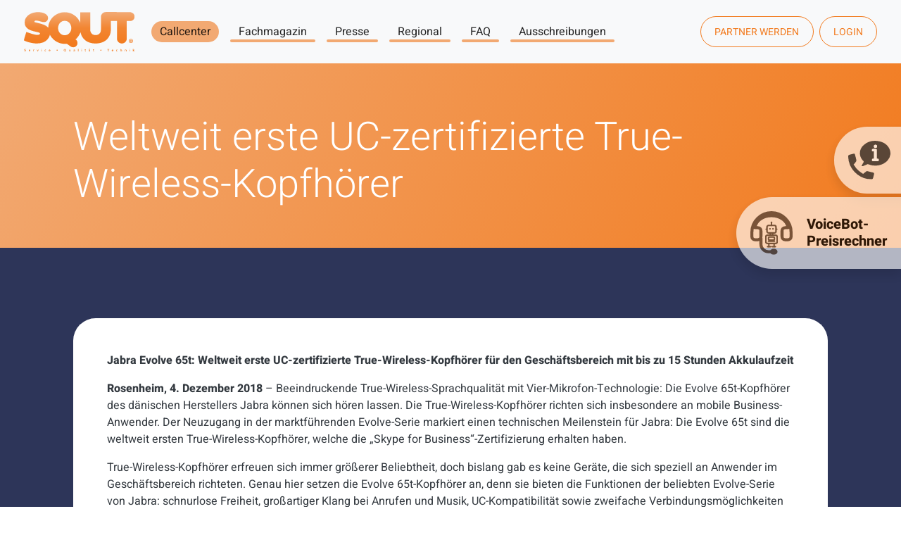

--- FILE ---
content_type: text/html; charset=utf-8
request_url: https://www.squt.de/index.php?option=com_content&view=article&id=592&catid=35&Itemid=189
body_size: 14053
content:
<!DOCTYPE html>
<html lang="de-de" dir="ltr">
<head><script>
// Define dataLayer and the gtag function.
window.dataLayer = window.dataLayer || [];
function gtag(){dataLayer.push(arguments);}

// Determine actual values based on your own requirements
gtag('consent', 'default', {
	'ad_storage': 'denied',
	'ad_user_data': 'denied',
	'ad_personalization': 'denied',
	'analytics_storage': 'granted'
});
</script>
	        <!-- Google Tag Manager -->
        <script>(function (w, d, s, l, i) {
                w[l] = w[l] || [];
                w[l].push({'gtm.start': new Date().getTime(), event: 'gtm.js'});
                var f = d.getElementsByTagName(s)[0], j = d.createElement(s), dl = l != 'dataLayer' ? '&l=' + l : '';
                j.async = true;
                j.src = 'https://www.googletagmanager.com/gtm.js?id=' + i + dl;
                f.parentNode.insertBefore(j, f);
            })(window, document, 'script', 'dataLayer', 'GTM-N8DXVNX');</script>
        <!-- End Google Tag Manager -->
	    <meta charset="utf-8">
	<meta name="viewport" content="width=device-width, initial-scale=1">
	<meta name="description" content="Callcenter Suche: Wir finden den passenden Dienstleister für Ihre Projektanforderungen, schnell und kostenfrei">
	<title>Weltweit erste UC-zertifizierte True-Wireless-Kopfhörer</title>
	<link href="/media/templates/site/squt_v3/images/favicon.ico" rel="icon" type="image/vnd.microsoft.icon">
	<link href="/media/templates/site/squt_v3/images/favicon-pinned.svg" rel="mask-icon" color="#da532c">

    <link href="/media/system/css/joomla-fontawesome.min.css?2228f0" rel="lazy-stylesheet"><noscript><link href="/media/system/css/joomla-fontawesome.min.css?2228f0" rel="stylesheet"></noscript>
	<link href="/media/templates/site/squt_v3/css/fonts.css?2228f0" rel="lazy-stylesheet" media="print" onload="this.media='all'"><noscript><link href="/media/templates/site/squt_v3/css/fonts.css?2228f0" rel="stylesheet"></noscript>
	<link href="/media/templates/site/squt_v3/css/template.css?2228f0" rel="stylesheet">
	<link href="/media/com_visforms/css/visforms.bt5.min.css?2228f0" rel="stylesheet">
	<link href="/media/com_visforms/css/visforms.min.css?2228f0" rel="stylesheet">
	<link href="/media/vendor/joomla-custom-elements/css/joomla-alert.min.css?0.4.1" rel="stylesheet">
	<link href="/plugins/system/cookiesck/assets/front.css?ver=3.7.1" rel="stylesheet">
	<style>form#mod-visform1 div.required .asterix-ancor:after {content:"*"; color:#bf1722; display: inline-block; padding-left: 10px;} form#mod-visform1 .vis_mandatory{color:#bf1722;} form#mod-visform1 #mod-visform1_summarypage {margin-bottom: 15px;}    form#mod-visform1 .visprogress {
        background-color: #f5f5f5;
    }
    form#mod-visform1 .visprogress .badge {
        color: #ffffff;
        background-color: #999999;
    }
    
    form#mod-visform1 .visform .visprogress .badge:empty {
        display: none;
    }
    
    form#mod-visform1 .visprogress .badge-important {
        color: #ffffff;;
        background-color: #bf1722;
    }
    
    form#mod-visform1 .visprogress .badge-success {
        color: #ffffff;
        background-color: #006611;
    }</style>
	<style>
			#cookiesck {
				position:fixed;
				left:0;
				right: 0;
				bottom: 0;
				z-index: 1000000;
				min-height: 30px;
				color: #000000;
				background: rgba(255,255,255,0.9);
				text-align: center;
				font-size: 14px;
				line-height: 14px;
			}
			#cookiesck_text {
				padding: 10px 0;
				display: inline-block;
			}
			#cookiesck_buttons {
				float: right;
			}
			.cookiesck_button,
			#cookiesck_accept,
			#cookiesck_decline,
			#cookiesck_settings,
			#cookiesck_readmore {
				float:left;
				padding:10px;
				margin: 5px;
				border-radius: 3px;
				text-decoration: none;
				cursor: pointer;
				transition: all 0.2s ease;
			}
			#cookiesck_readmore {
				float:right;
			}
			#cookiesck_accept {
				background: #1176a6;
				border: 2px solid #1176a6;
				color: #f5f5f5;
			}
			#cookiesck_accept:hover {
				background: transparent;
				border: 2px solid darkturquoise;
				color: darkturquoise;
			}
			#cookiesck_decline {
				background: #000;
				border: 2px solid #000;
				color: #f5f5f5;
			}
			#cookiesck_decline:hover {
				background: transparent;
				border: 2px solid #fff;
				color: #fff;
			}
			#cookiesck_settings {
				background: #fff;
				border: 2px solid #fff;
				color: #000;
			}
			#cookiesck_settings:hover {
				background: transparent;
				border: 2px solid #fff;
				color: #fff;
			}
			#cookiesck_options {
				display: none;
				width: 30px;
				height: 30px;
				border-radius: 15px;
				box-sizing: border-box;
				position: fixed;
				bottom: 0;
				left: 0;
				margin: 10px;
				border: 1px solid #ccc;
				cursor: pointer;
				background: rgba(255,255,255,1) url(/plugins/system/cookiesck/assets/cookies-icon.svg) center center no-repeat;
				background-size: 80% auto;
				z-index: 1000000;
			}
			#cookiesck_options > .inner {
				display: none;
				width: max-content;
				margin-top: -40px;
				background: rgba(0,0,0,0.7);
				position: absolute;
				font-size: 14px;
				color: #fff;
				padding: 4px 7px;
				border-radius: 3px;
			}
			#cookiesck_options:hover > .inner {
				display: block;
			}
			#cookiesck > div {
				display: flex;
				justify-content: space-around;
				align-items: center;
				flex-direction: column;
			}
			
			
			iframe[data-cookiesck-src] {
				background: #333;
				color: #fff;
			}
			.cookiesck-iframe-wrap-text {
				position: absolute;
				width: 100%;
				padding: 10px;
				color: #fff;
				top: 50%;
				transform: translate(0,-60%);
				text-align: center;
			}
			.cookiesck-iframe-wrap:hover .cookiesck-iframe-wrap-text {
				color: #333;
			}
			.cookiesck-iframe-wrap-allowed .cookiesck-iframe-wrap-text {
				display: none;
			}

		</style>

    <script src="/media/vendor/jquery/js/jquery.min.js?3.7.1"></script>
	<script src="/media/mod_menu/js/menu.min.js?2228f0" type="module"></script>
	<script src="/media/legacy/js/jquery-noconflict.min.js?504da4"></script>
	<script src="/media/com_visforms/js/jquery.validate.min.js?2228f0" defer></script>
	<script src="/media/com_visforms/js/visforms.js?2228f0" defer></script>
	<script type="application/json" class="joomla-script-options new">{"joomla.jtext":{"ERROR":"Fehler","MESSAGE":"Nachricht","NOTICE":"Hinweis","WARNING":"Warnung","JCLOSE":"Schließen","JOK":"OK","JOPEN":"Öffnen"},"system.paths":{"root":"","rootFull":"https:\/\/www.squt.de\/","base":"","baseFull":"https:\/\/www.squt.de\/"},"csrf.token":"f4f190b01c924d7161817ef44341c890"}</script>
	<script src="/media/system/js/core.min.js?a3d8f8"></script>
	<script src="/media/vendor/webcomponentsjs/js/webcomponents-bundle.min.js?2.8.0" nomodule defer></script>
	<script src="/media/templates/site/squt_v3/js/template.js?2228f0" defer></script>
	<script src="/media/vendor/bootstrap/js/offcanvas.min.js?5.3.8" type="module"></script>
	<script src="/media/vendor/bootstrap/js/popover.min.js?5.3.8" type="module"></script>
	<script src="/media/vendor/bootstrap/js/modal.min.js?5.3.8" type="module"></script>
	<script src="/media/system/js/joomla-hidden-mail.min.js?80d9c7" type="module"></script>
	<script src="/media/system/js/messages.min.js?9a4811" type="module"></script>
	<script src="/plugins/system/cookiesck/assets/front.js?ver=3.7.1"></script>
	<script src="/plugins/system/cleantalkantispam/js/ct-functions.js?1769052970"></script>
	<script src="https://moderate.cleantalk.org/ct-bot-detector-wrapper.js"></script>
	<script>   
        jQuery(document).ready(function () { 
            jQuery("#mod-visform1").validate({ 
            submitHandler: function (form) { 
            var returnVal = true; 
            if (window["mod-visform1SubmitAction"] && typeof window["mod-visform1SubmitAction"] === "function") {
                returnVal = window["mod-visform1SubmitAction"](this);
            } 
            if (!returnVal) {
                return false;
            }
            // invisible Recaptcha execute() callback handler
            // only loaded, when the selected captcha option is "invisible recaptcha"
            if (window["VfInitIGReCaptcha"] && typeof window["VfInitIGReCaptcha"] === "function") {
            grecaptcha.execute();
                return false;
            }
            form.submit();
            jQuery(form).find('input[type="submit"]').prop("disabled", true);
            jQuery(form).find('input[type="reset"]').prop("disabled", true);
            jQuery(form).find('input[type="image"]').prop("disabled", true); 
            }, 
        // errorElement: 'span',
            ignoreTitle: true, 
            wrapper: "p", 
             // absolutly necessary when working with tinymce!
            ignore: ".ignore, input[type=\"button\"]", 
            rules: { 
             "modvisform132contact-person" : { 
                    customvalidation: /^\S+\s+.*\S$/, 
                        }, 
                },
             messages: { "modvisform132contact-person": { required: "Bitte geben Sie Ihren Vor- und Nachnamen ein",customvalidation: "Bitte geben Sie Ihren Vor- und Nachnamen ein",},  }, 
        errorPlacement: function (error, element) {
            let errorfieldid = element.attr("data-error-container-id");
            if (!errorfieldid && element.attr("name") === "h-captcha-response") {
            errorfieldid = "fc-tbxh-captcha-response_field";
            }
            if (!errorfieldid && element.attr("name") === "g-recaptcha-response") {
            errorfieldid = "fc-tbxg-recaptcha-response_field";
            }
            jQuery("#mod-visform1" +  " div." + errorfieldid).html("");
            error.appendTo("#mod-visform1" + " div." + errorfieldid);
            error.addClass("errorcontainer");
            // if an error occurs on a hidden selectSql field, show the field
            if (jQuery(element).hasClass("hideOnEmptyOptionList") || jQuery(element).hasClass("hideOnPreSelectedSolitaryOption")) {
            jQuery(element).closest("." +  element[0].id).removeClass("vishidden");
            } 
         }, 
         invalidHandler: function(form, validator) {
               let errors = validator.numberOfInvalids();
                if (errors) {
                validator.errorList[0].element.focus();
                }
            }});
        jQuery(".captcharefresh1").on(
            "click", function () {
            if (jQuery("#captchacode1")) {
            jQuery("#captchacode1").attr("src", "/index.php?option=com_visforms&task=visforms.captcha&sid=" + Math.random() + "&id=1");
            }
        });
        jQuery("#mod-visform1").initVisform({
            texts : {txtCantCreateSigImage: "Probleme bei der Darstellung der Signatur als Bild."},
            visform: {"fid":1,"initEditor":false,"parentFormId":"mod-visform1","steps":1,"nbFields":5,"summaryLayout":"table","summaryLayoutClass":"table","summaryRowLayout":"tr","oSummaryFirstElementLayout":"<td>","cSummaryFirstElementLayout":"<\/td>","oSummarySecondElementLayout":"<td>","cSummarySecondElementLayout":"<\/td>","displaysummarypage":false,"hideemptyfieldsinsummary":false,"summaryemptycaliszero":false,"useSession":false,"baseUrl":"","fields":{"0":{"id":1,"type":"text","label":"Firma"},"1":{"id":2,"type":"text","label":"Ansprechpartner:in"},"2":{"id":3,"type":"text","label":"Telefon"},"3":{"id":4,"type":"textarea","label":"Ihre Anforderungen"},"4":{"id":5,"type":"submit","label":"Formular absenden"}}},
            restrictData: {},
           userInputs: {"0":{"type":"text","label":"field1","value":"","isDisabled":false,"isForbidden":false},"1":{"type":"text","label":"field2","value":"","isDisabled":false,"isForbidden":false},"2":{"type":"text","label":"field3","value":"","isDisabled":false,"isForbidden":false},"3":{"type":"textarea","label":"field4","value":"","isDisabled":false,"isForbidden":false}},
            });
        });
        </script>
	<script type="module">jQuery(document).ready(function () {
            jQuery.extend(jQuery.validator.messages, {
            required: "Dieses Feld ist ein Pflichtfeld.",
            remote: "Please fix this field.",
            email: "Bitte geben Sie eine valide E-Mail Adresse ein: <span>z.B. name&#64;domain.com</span>",
            url: "Bitte geben Sie eine valide URL ein, die mit http:// beginnt.",
            date: "Bitte geben Sie ein valides Datum ein",
            dateISO: "Please enter a valid date (ISO).",
            number: "Bitte geben Sie eine Zahl (mit Punkt als Dezimaltrenner) ein.",
            digits: "Bitte geben Sie eine ganze Zahl ein",
            creditcard: "Please enter a valid credit card number.",
            equalTo: "Bitte den Wert wiederholen",
            maxlength: jQuery.validator.format("Bitte geben Sie höchstens {0} Zeichen ein."),
            minlength: jQuery.validator.format("Bitte geben Sie mindestens {0} Zeichen ein."),
            rangelength: jQuery.validator.format("Bitte geben Sie {0} bis {1} Zeichen ein."),
            range: jQuery.validator.format("Bitte geben Sie einen Zahl zwischen {0} und {1} ein."),
            max: jQuery.validator.format("Bitte geben Sie einen Zahl kleiner oder gleich {0} ein."),
            min: jQuery.validator.format("Bitte geben Sie eine Zahl grö&szlig;er oder gleich {0} ein."),
            customvalidation: "Fehlerhafte Eingabe",
            ispair: "Latitude und Longitude müssen gültige Geo-Koordinaten im Dezimalformat sein und als Paar eingegeben werden."   ,
            mincalvalue: jQuery.validator.format("Das Ergebnis der Berechnung muss größer als {0} sein."),
            maxcalvalue: jQuery.validator.format("Das Ergebnis der Berechnung muss kleiner als {0} sein."),
            requiredwithinclude:  "Dieses Feld ist ein Pflichtfeld. Sie haben bislang nur unberücksichtigte Zusatz-Zeichen eingetragen.",
            });
            });</script>
	<script type="module">jQuery(document).ready(function () {
            jQuery.validator.addMethod("dateDMY", function (value, element) {
                var check = false;
                var re = /^(0[1-9]|[12][0-9]|3[01])[\.](0[1-9]|1[012])[\.]\d{4}$/;
                    if (re.test(value)) {
                        var adata = value.split(".");
                        var day = parseInt(adata[0], 10);
                        var month = parseInt(adata[1], 10);
                        var year = parseInt(adata[2], 10);
                        if (day == 31 && (month == 4 || month == 6 || month == 9 || month == 11)) {
                            check = false; // 31st of a month with 30 days
                        } else if (day >= 30 && month == 2) {
                            check = false; // February 30th or 31st
                        } else if (month == 2 && day == 29 && !(year % 4 == 0 && (year % 100 != 0 || year % 400 == 0))) {
                            check = false; // February 29th outside a leap year
                        } else {
                            check = true; // Valid date
                        }
                    }
                    // the calender does not allow to clear values if it is required (js). So the required option in this validation is just a workaround fallback
                    if (value == "0000-00-00 00:00:00" && !jQuery(element).prop("required")) {
                        check = true;
                    }
                    return this.optional(element) || check;
            });
            jQuery.validator.addMethod("dateMDY", function (value, element) {
                var check = false;
                var re = /^(0[1-9]|1[012])[\/](0[1-9]|[12][0-9]|3[01])[\/]\d{4}$/;
                    if (re.test(value)) {
                        var adata = value.split("/");
                        var month = parseInt(adata[0], 10);
                        var day = parseInt(adata[1], 10);
                        var year = parseInt(adata[2], 10);
                        if (day == 31 && (month == 4 || month == 6 || month == 9 || month == 11)) {
                            check = false; // 31st of a month with 30 days
                        } else if (day >= 30 && month == 2) {
                            check = false; // February 30th or 31st
                        } else if (month == 2 && day == 29 && !(year % 4 == 0 && (year % 100 != 0 || year % 400 == 0))) {
                            check = false; // February 29th outside a leap year
                        } else {
                            check = true; // Valid date
                        }
                    }
                    // the calender does not allow to clear values if it is required (js). So the required option in this validation is just a workaround fallback
                    if (value == "0000-00-00 00:00:00" && !jQuery(element).prop("required")) {
                        check = true;
                    }
                    return this.optional(element) || check;
            });
            jQuery.validator.addMethod("dateYMD", function (value, element) {
                var check = false;
                var re = /^\d{4}[\-](0[1-9]|1[012])[\-](0[1-9]|[12][0-9]|3[01])$/;
                    if (re.test(value)) {
                        var adata = value.split("-");
                        var year = parseInt(adata[0], 10);
                        var month = parseInt(adata[1], 10);
                        var day = parseInt(adata[2], 10);
                        if (day == 31 && (month == 4 || month == 6 || month == 9 || month == 11)) {
                            check = false; // 31st of a month with 30 days
                        } else if (day >= 30 && month == 2) {
                            check = false; // February 30th or 31st
                        } else if (month == 2 && day == 29 && !(year % 4 == 0 && (year % 100 != 0 || year % 400 == 0))) {
                            check = false; // February 29th outside a leap year
                        } else {
                            check = true; // Valid date
                        }
                    }
                    // the calender does not allow to clear values if it is required (js). So the required option in this validation is just a workaround fallback
                    if (value == "0000-00-00 00:00:00" && !jQuery(element).prop("required")) {
                        check = true;
                    }
                    return this.optional(element) || check;
            });
            jQuery.validator.addMethod("filesize", function (value, element, maxsize) {
                var check = false;
                if ((maxsize === 0) || ((!(element.files.length == 0)) && (element.files[0].size < maxsize)))
                {
                    check = true;
                }
                return this.optional(element) || check;
            });
            jQuery.validator.addMethod("fileextension", function (value, element, allowedextension) {
                var check = false;
                allowedextension = allowedextension.replace(/\s/g, "");
                allowedextension = allowedextension.split(",");
                var fileext = jQuery(element).val().split(".").pop().toLowerCase();
                if (jQuery.inArray(fileext, allowedextension) > -1)
                {
                    check = true;
                }
                return this.optional(element) || check;
            });
            jQuery.validator.addMethod("customvalidation", function (value, element, re) {
                return this.optional(element) || re.test(value);
            });
            jQuery.validator.addMethod("ispair", function (value, element, id) {
                var latval = document.getElementById(id+"_lat").value;
                var lngval = document.getElementById(id+"_lng").value;
                // false if on field is empty and the other not
                var check = ((latval === "" && lngval === "") || (latval !== "" && lngval !== ""));
                var relatval = /^[-]?(([0-8]?[0-9])\.(\d+))|(90(\.0+)?)$/;
                var relngval = /^[-]?((((1[0-7][0-9])|([0-9]?[0-9]))\.(\d+))|180(\.0+)?)$/;
                check = (latval === "" || relatval.test(latval)) && check;
                check = (lngval === "" || relngval.test(lngval)) && check;
                return check;
            });
            jQuery.validator.addMethod("mindate", function(value, element, options) {
	            var check = false;
	            var minDate = "";
	            if (value) {
	                if (options.fromField) {
	                    var fieldId = options.value;
	                    var field = document.getElementById(fieldId);
	                    if (!field) {
	                        return true;
	                    }
	                    if (field.disabled) {
	                        return true;
	                    }
	                    minDate = field.value;
	                    if (!minDate) {
	                        return true;
	                    }
	                } else {
	                    minDate = options.value;
	                }
	                var  format, i = 0, fmt = {}, minDateFormat, j = 0, minDateFmt = {}, day;
	                format = (value.indexOf(".") > -1) ? "dd.mm.yyyy" : ((value.indexOf("/") > -1) ? "mm/dd/yyyy" : "yyyy-mm-dd");
	                format.replace(/(yyyy|dd|mm)/g, function(part) { fmt[part] = i++; });
	                minDateFormat = (minDate.indexOf(".") > -1) ? "dd.mm.yyyy" : ((minDate.indexOf("/") > -1) ? "mm/dd/yyyy" : "yyyy-mm-dd");
	                minDateFormat.replace(/(yyyy|dd|mm)/g, function(part) { minDateFmt[part] = j++; });
	                var minDateParts = minDate.match(/(\d+)/g);
	                var valueParts = value.match(/(\d+)/g);
	                minDate = new Date(minDateParts[minDateFmt["yyyy"]], minDateParts[minDateFmt["mm"]]-1, minDateParts[minDateFmt["dd"]],0,0,0,0);
	                if (options.shift) {
	                    var shift = options.shift;
	                    day = minDate.getDate();
	                    day = day + parseInt(shift);
	                    minDate.setDate(day);
	                }
	                value = new Date(valueParts[fmt["yyyy"]], valueParts[fmt["mm"]]-1, valueParts[fmt["dd"]],0,0,0,0);
	                check = value >= minDate;
                }
                return this.optional(element) || check;
            }, function(options, element) {
            // validation message
             if (options.fromField) {
                    var minDate = "";
                    var fieldId = options.value;
                    var field = document.getElementById(fieldId);
                    if (field) {
                        minDate = field.value;
                    }
                } else {
                    minDate = options.value;
                }
                var format, minDateFormat, j = 0, minDateFmt = {}, day, month, year, valDate;
                minDateFormat = (minDate.indexOf(".") > -1) ? "dd.mm.yyyy" : ((minDate.indexOf("/") > -1) ? "mm/dd/yyyy" : "yyyy-mm-dd");
                minDateFormat.replace(/(yyyy|dd|mm)/g, function(part) { minDateFmt[part] = j++; });
                var minDateParts = minDate.match(/(\d+)/g);
                minDate = new Date(minDateParts[minDateFmt["yyyy"]], minDateParts[minDateFmt["mm"]]-1, minDateParts[minDateFmt["dd"]],0,0,0,0);
                if (options.shift) {
                    var shift = options.shift;
                    day = minDate.getDate();
                    day = day + parseInt(shift);
                    minDate.setDate(day);
                }
                format = options.format;
                valDate = "";
                day = minDate.getDate();
                if (day < 10) {
                    day = "0" + day;
                }
                month = 1 + minDate.getMonth();
                if (month < 10) {
                    month = "0" + month;
                }
                year = minDate.getFullYear();
                switch (format) {
                    case "%Y-%m-%d" :
                        valDate = year + "-" + month + "-" + day;
                        break;
                    case "%m/%d/%Y" :
                        valDate = month + "/" + day  + "/" + year;
                        break;
                    default :
                        valDate = day + "." + month + "." + year;
                        break;
                }
                return jQuery.validator.format("Das gewählte Datum muss mindestens {0} sein.", valDate);               
            });
            jQuery.validator.addMethod("maxdate", function(value, element, options) {
	            var check = false;
	            var minDate = "";
	            if (value) {
	                if (options.fromField) {
	                    var fieldId = options.value;
	                    var field = document.getElementById(fieldId);
	                    if (!field) {
	                        return true;
	                    }
	                    if (field.disabled) {
	                        return true;
	                    }
	                    minDate = field.value;
	                    if (!minDate) {
	                        return true;
	                    }
	                } else {
	                    minDate = options.value;
	                }
	                var  format, i = 0, fmt = {}, minDateFormat, j = 0, minDateFmt = {}, day;
	                format = (value.indexOf(".") > -1) ? "dd.mm.yyyy" : ((value.indexOf("/") > -1) ? "mm/dd/yyyy" : "yyyy-mm-dd");
	                format.replace(/(yyyy|dd|mm)/g, function(part) { fmt[part] = i++; });
	                minDateFormat = (minDate.indexOf(".") > -1) ? "dd.mm.yyyy" : ((minDate.indexOf("/") > -1) ? "mm/dd/yyyy" : "yyyy-mm-dd");
	                minDateFormat.replace(/(yyyy|dd|mm)/g, function(part) { minDateFmt[part] = j++; });
	                var minDateParts = minDate.match(/(\d+)/g);
	                var valueParts = value.match(/(\d+)/g);
	                minDate = new Date(minDateParts[minDateFmt["yyyy"]], minDateParts[minDateFmt["mm"]]-1, minDateParts[minDateFmt["dd"]],0,0,0,0);
	                if (options.shift) {
	                    var shift = options.shift;
	                    day = minDate.getDate();
	                    day = day + parseInt(shift);
	                    minDate.setDate(day);
	                }
	                value = new Date(valueParts[fmt["yyyy"]], valueParts[fmt["mm"]]-1, valueParts[fmt["dd"]],0,0,0,0);
	                check = value <= minDate;
                }
                return this.optional(element) || check;
            }, function(options, element) {
            // validation message
             if (options.fromField) {
                    var minDate = "";
                    var fieldId = options.value;
                    var field = document.getElementById(fieldId);
                    if (field) {
                        minDate = field.value;
                    }
                } else {
                    minDate = options.value;
                }
                var format, minDateFormat, j = 0, minDateFmt = {}, day, month, year, valDate;
                minDateFormat = (minDate.indexOf(".") > -1) ? "dd.mm.yyyy" : ((minDate.indexOf("/") > -1) ? "mm/dd/yyyy" : "yyyy-mm-dd");
                minDateFormat.replace(/(yyyy|dd|mm)/g, function(part) { minDateFmt[part] = j++; });
                var minDateParts = minDate.match(/(\d+)/g);
                minDate = new Date(minDateParts[minDateFmt["yyyy"]], minDateParts[minDateFmt["mm"]]-1, minDateParts[minDateFmt["dd"]],0,0,0,0);
                if (options.shift) {
                    var shift = options.shift;
                    day = minDate.getDate();
                    day = day + parseInt(shift);
                    minDate.setDate(day);
                }
                format = options.format;
                valDate = "";
                day = minDate.getDate();
                if (day < 10) {
                    day = "0" + day;
                }
                month = 1 + minDate.getMonth();
                if (month < 10) {
                    month = "0" + month;
                }
                year = minDate.getFullYear();
                switch (format) {
                    case "%Y-%m-%d" :
                        valDate = year + "-" + month + "-" + day;
                        break;
                    case "%m/%d/%Y" :
                        valDate = month + "/" + day  + "/" + year;
                        break;
                    default :
                        valDate = day + "." + month + "." + year;
                        break;
                }
                return jQuery.validator.format("Das gewählte Datum darf höchstens {0} sein.", valDate);
            });
            jQuery.validator.addMethod("minage", function (value, element, options) {
                let check = false, minage = "", age = "", format,  i = 0, fmt = {}, valueParts, years, now = new Date();
                // a date is selected
                if (value) {
                    // no minage set
                    if (options.minage) {
                        minage = options.minage;
                    } 
                    else {
                        return true;
                    }
                    // get year, month and day from selected date
                    // with regards to the currently used format
                    format = (value.indexOf(".") > -1) ? "dd.mm.yyyy" : ((value.indexOf("/") > -1) ? "mm/dd/yyyy" : "yyyy-mm-dd");
                    format.replace(/(yyyy|dd|mm)/g, function(part) { fmt[part] = i++; });
                    valueParts = value.match(/(\d+)/g);
                    value = new Date(valueParts[fmt["yyyy"]], valueParts[fmt["mm"]]-1, valueParts[fmt["dd"]],0,0,0,0);
                    // get the difference between the year of now and the selected date
                    years = now.getFullYear() - value.getFullYear();
                    // set year in selected date to current year
                    value.setFullYear(value.getFullYear() + years);
                    // if the selected date is then in the future, substact 1 from years, because the last year is not yet completed
                    if (value > now) {
                        years--;
                    }
                    check = years >= minage;
                }
                return this.optional(element) || check;
            });
            jQuery.validator.addMethod("phonevalidation", function (value, element, options) {
                let check = false, format, regex;
                // a phonenumber is given
                if (value) {
                    // get validation type
                    if (options.phonevalidation) {
                        format = options.phonevalidation;
                    } 
                    else {
                        return true;
                    }
                    if (options.purge) {
	                    options.purge.forEach((element) => {
                            if (element === "BLANK") {
                                value = value.replaceAll(" ", "");
                            }
                            if (element === "BRACKET") {
                                value = value.replaceAll("(", "");
                                value = value.replaceAll(")", "");
                            }
                            if (element === "POINT") {
                                value = value.replaceAll(".", "");
                            }
                            if (element === "SLASH") {
                                value = value.replaceAll("/", "");
                            }
                            if (element === "MINUS") {
                                if (!(format === "NANP")) {
                                    value = value.replaceAll("-", "");
                                }
                            }
                            if (element === "PLUS") {
                                if (!(format === "ITU-T")) {
                                    value = value.replaceAll("+", "");
                                }
                            }
	                    });
                    }
                    switch (format) {
                        case "NANP" :
                            regex = /^(?:\+?1[-. ]?)?\(?([2-9][0-8][0-9])\)?[-. ]?([2-9][0-9]{2})[-. ]?([0-9]{4})$/;
                            break;
                        case "ITU-T" :
                            regex = /^\+(?:[0-9] ?){6,14}[0-9]$/;
                            break;
                        case "EPP" :
                            regex = /^\+[0-9]{1,3}\.[0-9]{4,14}(?:x.+)?$/;
                            break;
                        case "GERMANY":
                            regex = /^((\+[1-9]{1}\d{1,4}) ?|0)[1-9]{1}\d{1,3} ?[1-9]{1}\d{3,12}(-\d+)?$/;
                            break;
                        case "NATIONAL":
                            regex = /^\d+$/;
                            break;
                        default :
                            return true;
                    }
                    check = (value === "" || regex.test(value));
                }
                return this.optional(element) || check;
            });
            jQuery.validator.addMethod("mincalvalue", function (value, element, options) {
                let check = value.replace(",", ".");
                return this.optional( element ) || check >= options;
            });
            jQuery.validator.addMethod("maxcalvalue", function (value, element, options) {
                let check = value.replace(",", ".");
                return this.optional( element ) || check <= options;
            });
            jQuery.validator.addMethod("requiredwithinclude", function (value, element, options) {
                if (value.length > 0) {
                    if (options.purge) {
                        options.purge.forEach((element) => {
                            if (element === "BLANK") {
                                value = value.replaceAll(" ", "");
                            }
                            if (element === "BRACKET") {
                                value = value.replaceAll("(", "");
                                value = value.replaceAll(")", "");
                            }
                            if (element === "POINT") {
                                value = value.replaceAll(".", "");
                            }
                            if (element === "SLASH") {
                                value = value.replaceAll("/", "");
                            }
                            if (element === "MINUS") {
                                value = value.replaceAll("-", "");
                            }
                            if (element === "PLUS") {
                                value = value.replaceAll("+", "");
                            }
                        });
                    }
                }
                return value.length > 0;
            });
        });</script>
	<script type="module">jQuery(window).on('load', function() {jQuery('.captcharefresh1').trigger('click');});</script>
	<script type="application/ld+json">{"@context":"https://schema.org","@graph":[{"@type":"Organization","@id":"https://www.squt.de/#/schema/Organization/base","name":"Callcenter SQUT","url":"https://www.squt.de/"},{"@type":"WebSite","@id":"https://www.squt.de/#/schema/WebSite/base","url":"https://www.squt.de/","name":"Callcenter SQUT","publisher":{"@id":"https://www.squt.de/#/schema/Organization/base"}},{"@type":"WebPage","@id":"https://www.squt.de/#/schema/WebPage/base","url":"https://www.squt.de/index.php?option=com_content&amp;view=article&amp;id=592&amp;catid=35&amp;Itemid=189","name":"Weltweit erste UC-zertifizierte True-Wireless-Kopfhörer","description":"Callcenter Suche: Wir finden den passenden Dienstleister für Ihre Projektanforderungen, schnell und kostenfrei","isPartOf":{"@id":"https://www.squt.de/#/schema/WebSite/base"},"about":{"@id":"https://www.squt.de/#/schema/Organization/base"},"inLanguage":"de-DE"},{"@type":"Article","@id":"https://www.squt.de/#/schema/com_content/article/592","name":"Weltweit erste UC-zertifizierte True-Wireless-Kopfhörer","headline":"Weltweit erste UC-zertifizierte True-Wireless-Kopfhörer","inLanguage":"de-DE","isPartOf":{"@id":"https://www.squt.de/#/schema/WebPage/base"}}]}</script>
	<script>
var COOKIESCK = {
	ALLOWED : ["cookiesck","cookiesckiframes","cookiesckuniquekey","jform_captchacookie","d0d986697c92747bca5859d38b489e04","_ga","_ga_...","omq-help-cookie-HE-","_gcl_au"]
	, VALUE : 'OMQ FAQ Dienst|val|1|ck|Google|val|1|ck|cookiesckgoogleanalytics|val|1|ck|cookiesckgooglead|val|0'
	, UNIQUE_KEY : 'povea7j7q72inr2c7rko1rl0ag'
	, LOG : '0'
	, LIST : '{|QQ|Benutzererfahrung|QQ|:{|QQ|name|QQ|:|QQ|Benutzererfahrung|QQ|,|QQ|desc|QQ|:|QQ||QQ|,|QQ|platforms|QQ|:{|QQ|OMQ FAQ Dienst|QQ|:{|QQ|name|QQ|:|QQ|OMQ FAQ Dienst|QQ|,|QQ|desc|QQ|:|QQ||QQ|,|QQ|legal|QQ|:1,|QQ|cookies|QQ|:{|QQ||QQ|:{|QQ|id|QQ|:|QQ||QQ|,|QQ|key|QQ|:|QQ|omq-help-cookie-HE-|QQ|,|QQ|desc|QQ|:|QQ|Wird von OMQ verwendet, für den FAQ Dienst.|QQ|}}}}},|QQ|Marketing|QQ|:{|QQ|name|QQ|:|QQ|Marketing|QQ|,|QQ|desc|QQ|:|QQ||QQ|,|QQ|platforms|QQ|:{|QQ|Google|QQ|:{|QQ|name|QQ|:|QQ|Google|QQ|,|QQ|desc|QQ|:|QQ||QQ|,|QQ|legal|QQ|:1,|QQ|cookies|QQ|:{|QQ|f0c95579-9131-4caf-8240-51eb01be6eb9|QQ|:{|QQ|id|QQ|:|QQ|f0c95579-9131-4caf-8240-51eb01be6eb9|QQ|,|QQ|key|QQ|:|QQ|_gcl_au|QQ|,|QQ|desc|QQ|:|QQ|Used by Google AdSense for experimenting with advertisement efficiency across websites using their services.|QQ|}}}}}}'
	, LIFETIME : '365'
	, DEBUG : '0'
	, TEXT : {
		INFO : '<strong>Wir verwenden Cookies.</strong><br /><br />Durch den Besuch unserer Webseite erklären Sie sich damit einverstanden, dass wir Cookies verwenden, um Ihnen das beste Erlebnis zu bieten. <a href=\"/datenschutz\" target=\"_blank\">Datenschutzerklärung</a>'
		, ACCEPT_ALL : 'Alle akzeptieren'
		, ACCEPT_ALL : 'Alle akzeptieren'
		, DECLINE_ALL : 'Alle ablehnen'
		, SETTINGS : 'Anpassen'
		, OPTIONS : 'Cookies-Optionen'
		, CONFIRM_IFRAMES : 'Bitte bestätigen Sie, dass Sie die iFrames aktivieren möchten'
	}
};

if( document.readyState !== "loading" ) {
new Cookiesck({lifetime: "365", layout: "layout1", reload: "1"}); 
} else {
	document.addEventListener("DOMContentLoaded", function () {
		new Cookiesck({lifetime: "365", layout: "layout1", reload: "1"}); 
	});
}</script>
	<script>
				const ctPublicData = {
					typeOfCookie: "simple_cookies"
				}
			</script>
	<script>var ct_setcookie = 1;</script>
	<script>ctSetCookie("ct_checkjs", "447313895", "0");</script>

</head>
<body class="site com_content view-article no-layout no-task itemid-189">
    <!-- Google Tag Manager (noscript) -->
    <noscript>
        <iframe src="https://www.googletagmanager.com/ns.html?id=GTM-N8DXVNX" height="0" width="0" style="display:none;visibility:hidden"></iframe>
    </noscript>
    <!-- End Google Tag Manager (noscript) -->
<header>
	    <nav class="navbar navbar-expand-xl fixed-top navbar-light bg-light">
        <div class="container-xl">
            <a class="navbar-brand" href="/">
				<img src="/media/templates/site/squt_v3/images/logo.svg" alt="Callcenter SQUT">            </a>
							                <button class="navbar-toggler btn btn-primary" type="button" data-bs-toggle="offcanvas" data-bs-target="#offcanvasNavbar" aria-controls="offcanvasNavbar" aria-label="Toggle navigation">
                    <span class="fas fa-bars" aria-hidden="true"></span>
                </button>
                <div class="offcanvas offcanvas-end" tabindex="-1" id="offcanvasNavbar" aria-labelledby="offcanvasRightLabel">
                    <div class="offcanvas-header">
                        <button type="button" class="navbar-close btn btn-primary ms-auto" data-bs-dismiss="offcanvas" aria-label="Close navigation">
                            <span class="fas fa-times" aria-hidden="true"></span>
                        </button>
                    </div>
                    <div class="offcanvas-body">
													                            <ul class="navbar-nav align-items-center w-100 me-auto mb-2 mb-lg-0">
	<li class="nav-item item-101 default current active"><a href="/" class="nav-link" aria-current="location">Callcenter</a></li><li class="nav-item item-140"><a href="/#fachmagazin" class="nav-link">Fachmagazin</a></li><li class="nav-item item-141"><a href="/presse" class="nav-link">Presse</a></li><li class="nav-item item-142"><a href="/regional" class="nav-link">Regional</a></li><li class="nav-item item-143"><a href="/callcenter-faq" class="nav-link">FAQ</a></li><li class="nav-item item-144"><a href="/meine-ausschreibungen?view=youroffers" class="nav-link">Ausschreibungen</a></li><li class="nav-item item-164 divider"><span class="mod-menu__separator separator nav-link">|</span>
</li><li class="nav-item item-160"><a href="/callcenter-registrieren" class="btn btn-outline-primary">Partner werden</a></li><li class="nav-item item-161"><a href="/login" class="btn btn-outline-primary">Login</a></li></ul>

												                    </div>
                </div>
			        </div>
    </nav>

    <div class="header-content">
        <div class="container-xl d-flex flex-column">
			                <div class="pt-4">
                    <div class="py-5">
                        <h1>Weltweit erste UC-zertifizierte True-Wireless-Kopfhörer</h1>
                    </div>
                </div>
			        </div>
    </div>
</header>

<div class="page">
    <div class="main-container" id="main-container">
        
        <div id="system-message-container" aria-live="polite"></div>

        
        <main class="row justify-content-center">
            <div class="col-12 col-lg-6 c-main order-lg-1 mb-3 mb-lg-0">
                <div class="c-main-inner">
                    
                    <div class="com-content-article item-page">
    <meta itemprop="inLanguage" content="de-DE">
    
    
        
        
    
    
        
                                                <div class="com-content-article__body">
        <p><b>Jabra Evolve 65t: Weltweit erste UC-zertifizierte True-Wireless-Kopfhörer für den Geschäftsbereich mit bis zu 15 Stunden Akkulaufzeit</b></p>
<p><b>Rosenheim, 4. Dezember 2018</b><span style="font-weight: 400;"> – Beeindruckende True-Wireless-Sprachqualität mit Vier-Mikrofon-Technologie: Die Evolve 65t-Kopfhörer des dänischen Herstellers Jabra können sich hören lassen. Die True-Wireless-Kopfhörer richten sich insbesondere an mobile Business-Anwender. Der Neuzugang in der marktführenden Evolve-Serie markiert einen technischen Meilenstein für Jabra: Die Evolve 65t sind die weltweit ersten True-Wireless-Kopfhörer, welche die „Skype for Business“-Zertifizierung erhalten haben.</span></p>
<p><span style="font-weight: 400;">True-Wireless-Kopfhörer erfreuen sich immer größerer Beliebtheit, doch bislang gab es keine Geräte, die sich speziell an Anwender im Geschäftsbereich richteten. Genau hier setzen die Evolve 65t-Kopfhörer an, denn sie bieten die Funktionen der beliebten Evolve-Serie von Jabra: schnurlose Freiheit, großartiger Klang bei Anrufen und Musik, UC-Kompatibilität sowie zweifache Verbindungsmöglichkeiten mit sowohl Laptop über den mitgelieferten USB-Adapter Link 370 als auch Smartphone.</span></p>
<p><span style="font-weight: 400;">Die Evolve 65t halten bis zu fünf Stunden mit einer einzigen Aufladung durch und bis zu 15 Stunden über die mitgelieferte mobile Ladestation im Taschenformat. Die Schnellladefunktion ermöglicht 1,5 Stunden zusätzlichen Gebrauch bei nur 15 Minuten Ladedauer. Auf Knopfdruck schalten Anwender mit der Mithör (HearThrough)-Funktion ihre Umgebungsgeräusche hinzu. So wissen sie sofort, was um sie herum passiert. Ebenfalls auf Knopfdruck haben sie auch unterwegs schnell und einfach per Sprachbefehl Zugriff auf die digitale Assistenten ihrer Wahl. Dank Integration in die kostenfreie Jabra Sound+ App können Nutzer ihr Klangerlebnis wie beispielsweise Signalfrequenz- und Balanceregelung von Gesprächen und Musik nach persönlichen Vorlieben anpassen. Bezugnehmend auf die jüngste Ankündigung, dass Microsoft Teams nun Call Control-Aktivierung (HID) unterstützt, lassen sich Jabra-Geräte auch weiterhin innerhalb von Teams nutzen.</span></p>
<p><span style="font-weight: 400;">Eine aktuelle Studie[1] zeigt, dass ein Drittel der Büroangestellten weniger als 20 Prozent ihrer Zeit an ihrem Arbeitsplatz verbringt. Zudem ist die Arbeit weltweit zwischen 2015 und 2018 immer mobiler geworden – ein Trend, der sich fortsetzt. Die Jabra Evolve 65t-Kopfhörer unterstützen mobile Mitarbeiter der verschiedensten Firmen und Branchen mit einem Plus an Flexibilität, qualitativ hochwertigen Audio-Verbindungsmöglichkeiten und UC-Integration.</span></p>
<p><span style="font-weight: 400;">„Mit der Evolve-Serie möchten wir Anwender unterstützen, produktiver und flexibler zu sein. Egal, ob sie in einem vollen und lauten Großraumbüro oder im Außendienst arbeiten: Es ist überall wichtig, über nahtlose und verlässliche Verbindungen zu verfügen und sich bestmöglich konzentrieren zu können. Mit den Evolve 65t erhalten Berufstätige jetzt praktische und schnurlose Kopfhörer, die sie bei allen täglichen Anforderungen unterstützen“, sagt Holger Reisinger, SVP Business Solutions bei Jabra.</span></p>
<p><span style="font-weight: 400;">Mehr zu Jabra Evolve 65t erfahren Sie auf </span><a href="http://www.jabra.com.de/evolve65t"><span style="font-weight: 400;">www.jabra.com.de/evolve65t</span></a></p>
<p><b>Preise und Verfügbarkeit:</b></p>
<p><span style="font-weight: 400;">Die Jabra Evolve 65t sind ab Mitte Dezember 2018 für 299 Euro zzgl. MwSt. (UVP) erhältlich. </span></p>
<p><b>Über Jabra </b></p>
<p><span style="font-weight: 400;">Als international führender Entwickler und Hersteller bietet Jabra unter dem Motto „Hear more, do more and be more“ ein umfassendes Portfolio an Kommunikations- und Sound-Lösungen, mit denen Nutzer mehr erreichen können. Mit seinen beiden Geschäftsbereichen für private und geschäftliche Anwender produziert Jabra schnurgebundene und schnurlose Headsets, Freisprechlösungen und Sportkopfhörer, die im Büro und unterwegs mehr Bewegungsfreiheit, Komfort und Funktionalität ermöglichen. Weltweit beschäftigt Jabra rund 1.000 Mitarbeiter und hat 2016 einen Jahresumsatz von 470 Mio. Euro erwirtschaftet.</span></p>
<p><span style="font-weight: 400;">Als Teil der GN Group steht Jabra seit fast 150 Jahren für Innovation, Zuverlässigkeit und Bedienkomfort. GN ist weltweit in mehr als 90 Ländern tätig, beschäftigt über 5.000 Mitarbeiter und ist an der NASDAQ Kopenhagen gelistet. </span></p>
<p><b>Weitere Informationen:</b></p>
<p><a href="http://www.jabra.com/de"><span style="font-weight: 400;">www.jabra.com/de</span></a></p>
<p><a href="https://blog.jabra.com/"><span style="font-weight: 400;">https://blog.jabra.com/</span></a></p>
<p><a href="http://twitter.com/jabrade"><span style="font-weight: 400;">http://twitter.com/jabrade</span></a></p>
<p><b>Presse-Kontakt                                                    </b></p>
<p><span style="font-weight: 400;">LEWIS                    </span></p>
<p><span style="font-weight: 400;">Kai Faulbaum / Cynthia Hennig-Kundt          </span></p>
<p><span style="font-weight: 400;">+49 (0)211.882 476 42  </span></p>
<p><span style="font-weight: 400;"><joomla-hidden-mail  is-link="1" is-email="1" first="SmFicmFERQ==" last="dGVhbWxld2lzLmNvbQ==" text="SmFicmFERUB0ZWFtbGV3aXMuY29t" base="" >Diese E-Mail-Adresse ist vor Spambots geschützt! Zur Anzeige muss JavaScript eingeschaltet sein.</joomla-hidden-mail>            </span></p>
<p><b>Unternehmenskontakt</b></p>
<p><span style="font-weight: 400;">GN Audio Germany GmbH </span></p>
<p><span style="font-weight: 400;">Traberhofstraße 12</span></p>
<p><span style="font-weight: 400;">83026 Rosenheim</span></p>
<p><span style="font-weight: 400;">Sybille Bloech</span></p>
<p><span style="font-weight: 400;">End Customer Marketing Manager Central</span></p>
<p><span style="font-weight: 400;">+49 (0)8031/2651 106</span></p>
<p><span style="font-weight: 400;"><joomla-hidden-mail  is-link="1" is-email="1" first="c2Jsb2VjaA==" last="amFicmEuY29t" text="c2Jsb2VjaEBqYWJyYS5jb20=" base="" >Diese E-Mail-Adresse ist vor Spambots geschützt! Zur Anzeige muss JavaScript eingeschaltet sein.</joomla-hidden-mail></span></p>
<p> </p>
<p><span style="font-weight: 400;">[1] </span><i><span style="font-weight: 400;">Jabra &amp; Kantar ‘Knowledge Worker Study 2018’, Juni 2018, 1.350 Umfrageteilnehmer</span></i></p>     </div>

        
                                        </div>

                </div>
            </div>
						        </main>
    </div>
					</div>

    <footer>
        <div class="footer-top">
            <div class="container-xl">
                <div class="row align-items-center">
                    <div class="col-12 col-lg-auto text-center pb-3 pb-lg-0 logo">
						<img src="/media/templates/site/squt_v3/images/logo_nc.svg" alt="Callcenter SQUT">                    </div>
					                        <div class="col">
                            <ul class="mod-menu mod-list nav ">
<li class="nav-item item-145"><a href="/login" ><span class="p-2 fas fa-user" aria-hidden="true"></span>Login</a></li><li class="nav-item item-146"><a href="mailto:squt@schosimo.de" ><span class="p-2 fas fa-envelope" aria-hidden="true"></span>squt@schosimo.de</a></li><li class="nav-item item-147"><a href="tel://+493030809010" ><span class="p-2 fas fa-phone" aria-hidden="true"></span>030 3080 90 10</a></li><li class="nav-item item-151 divider"><span class="mod-menu__separator separator ">|</span>
</li><li class="nav-item item-148"><a href="/agb" >AGB</a></li><li class="nav-item item-149"><a href="/impressum" >Impressum</a></li><li class="nav-item item-150"><a href="/datenschutz" >Datenschutz</a></li><li class="nav-item item-215"><a href="#" class="cookie-settings">Cookie-Einstellungen</a></li></ul>

                        </div>
					                </div>
            </div>
        </div>
		            <div class="container-xl footer-bottom">
                
<div id="mod-custom109" class="mod-custom custom">
    <p>CallCenter SQUT® ist eine Marke der Schottler &amp; Simon GmbH | USt-IdNr: DE275336157 | Firmensitz: Hohenzollerndamm 27a - 10713 Berlin | Telefon: 030 3080 90 10 | Web: www.call-center.ag | Mail: squt@schosimo.de | Die allgemeinen Geschäftsbedingungen finden Sie auf www.call-center.ag/agb.htm oder fordern Sie diese gerne auf dem Postweg bei uns an.</p></div>

            </div>
		    </footer>

        <button type="button" id="modalCallbackFormBtn" data-bs-toggle="modal" data-bs-target="#modalCallbackForm">
        <span class="d-flex align-items-center">
			<img src="/media/templates/site/squt_v3/images/icon-callback.svg" alt="Rückruf vereinbaren">            <span class="text-nowrap text-start fw-bold">Rückruf<br>vereinbaren</span>
        </span>
    </button>
    <div class="modal fade" id="modalCallbackForm" data-bs-backdrop="static" data-bs-keyboard="false" tabindex="-1" aria-labelledby="modalCallbackFormLabel" aria-hidden="true">
        <div class="modal-dialog">
            <div class="modal-content">
                <div class="modal-header">
                    <div class="modal-title" id="modalCallbackFormLabel">Rückruf vereinbaren</div>
                    <button type="button" class="btn-close" data-bs-dismiss="modal" aria-label="Close"></button>
                </div>
                <div class="modal-body">
                    <noscript><div class="alert alert-danger">Warnung! Javascript muss aktiviert sein, damit dieses Formular fehlerfrei funktioniert.</div></noscript>
<div class="visforms visforms-form visforms-form-form mod-visforms">		<h1>Rückruf anfordern</h1>
    <div class="alert alert-danger error-note vishidden"></div>        <div class="category-desc"><div class="text-center fs-6 mb-3">Füllen Sie das nachfolgende Formular aus und wir melden uns bei Ihnen innerhalb kürzester Zeit! Mit unseren Beratern finden wir gemeinsam die passende Lösung für Sie.</div>        </div>
<form action="/index.php?option=com_visforms&amp;task=visforms.send&amp;id=1" method="post" name="visform"
      id="mod-visform1"
      class="bt5 visform needs-validation"><fieldset class="fieldset-1 active" role="presentation"><div class="row"><div class="mb-4 col-12 field1"><label class="col-3 col-sm-3 col-md-3 col-lg-3 col-xl-3 col-xxl-3 asterix-ancor" id="modvisform132companylbl" for="field1">Firma</label><input class=" form-control " id="field1" data-error-container-id="fc-tbxfield1" aria-labelledby="modvisform132companylbl" name="modvisform132company" placeholder="Name Ihrer Firma" value="" type="text"/><div class="fc-tbxfield1" data-error-field-id="field1"></div></div><div class="mb-4 col-12 field2 required"><label class="col-3 col-sm-3 col-md-3 col-lg-3 col-xl-3 col-xxl-3 asterix-ancor" id="modvisform132contact-personlbl" for="field2">Ansprechpartner:in</label><input class=" form-control " id="field2" data-error-container-id="fc-tbxfield2" aria-labelledby="modvisform132contact-personlbl" name="modvisform132contact-person" placeholder="Wer ist unsere Kontaktperson?" aria-required="true" required="required" value="" type="text"/><div class="fc-tbxfield2" data-error-field-id="field2"></div></div><div class="mb-4 col-12 field3 required"><label class="col-3 col-sm-3 col-md-3 col-lg-3 col-xl-3 col-xxl-3 asterix-ancor" id="modvisform132phonelbl" for="field3">Telefon</label><input class=" form-control " id="field3" data-error-container-id="fc-tbxfield3" aria-labelledby="modvisform132phonelbl" name="modvisform132phone" placeholder="0421 - 123 456 789" aria-required="true" required="required" value="" type="text"/><div class="fc-tbxfield3" data-error-field-id="field3"></div></div><div class="mb-4 col-12 field4 required"><label class="col-3 col-sm-3 col-md-3 col-lg-3 col-xl-3 col-xxl-3 asterix-ancor" id="modvisform132noteslbl" for="field4">Ihre Anforderungen</label><textarea class=" form-control " id="field4" data-error-container-id="fc-tbxfield4" cols="10" rows="6" aria-labelledby="modvisform132noteslbl" name="modvisform132notes" aria-required="true" required="required"></textarea><div class="fc-tbxfield4" data-error-field-id="field4"></div></div></div><label for="honeypot" aria-hidden="true" class="visually-hidden">Honeypot, bitte lassen Sie dieses Feld leer<input type="text" name="modvisform132honeypot" id="modvisform132honeypot" class="vishidden" value=""></label><div class="form-group row required"><label class="col-3 col-sm-3 col-md-3 col-lg-3 col-xl-3 col-xxl-3 asterix-ancor align-self-center" id="captcha-lblmodvisform132" for="modvisform132viscaptcha_response">Captcha</label><div class=" col-9 col-sm-9 col-md-9 col-lg-9 col-xl-9 col-xxl-9 justify-content-evenly"><img id="captchacode1" class="captchacode  col  mb-3" src="/index.php?option=com_visforms&amp;task=visforms.captcha&amp;sid=c4ce9d9bffcf8ba3357da92fd49c2457&amp;id=1&amp;context=modvisform132" align="absmiddle" alt="captcha"> &nbsp; <img alt="Captcha erneuern" class="captcharefresh1 col align-self-center" src="/components/com_visforms/captcha/images/refresh.gif" align="absmiddle" style="cursor:pointer"> &nbsp;<span class=" col d-inline-flex align-self-center"><input class="form-control" type="text" id="modvisform132viscaptcha_response" name="modvisform132viscaptcha_response" data-error-container-id="fc-tbxmodvisform132viscaptcha_response_field" required="true"/></span></div></div><div class="offset-3 col-9 offset-sm-3 col-sm-9 offset-md-3 col-md-9 offset-lg-3 col-lg-9 offset-xl-3 col-xl-9 offset-xxl-3 col-xxl-9"><div class="fc-tbxmodvisform132viscaptcha_response_field"></div></div><div class="clearfix"></div><div class="col-12"><div class="form-group row justify-content-between pbBtnCon"><div class="col-1"></div><div class="col-10 "><div class="col-12"><div class="form-group row justify-content-center"><div class="col-auto"><input class=" btn btn-dark" id="field5" aria-label="Formular absenden" value="Formular absenden" disabled="disabled" name="modvisform132button-submit" type="submit"/>&nbsp;</div></div></div></div><div class="col-1 text-end"></div></div></div></fieldset>    <input type="hidden" name="return" value="aHR0cHM6Ly93d3cuc3F1dC5kZS9pbmRleC5waHA_b3B0aW9uPWNvbV9jb250ZW50JnZpZXc9YXJ0aWNsZSZpZD01OTImY2F0aWQ9MzUmSXRlbWlkPTE4OQ,,"/>
    <input type="hidden" value="1" name="postid"/>
    <input type="hidden" value="modvisform132" name="context"/>
	<input type="hidden" name="f4f190b01c924d7161817ef44341c890" value="1"></form></div>

                </div>
            </div>
        </div>
    </div>

<a href="https://schosimo.netlify.app/" target="_blank" id="modalRoiCalculatorBtn" class="btn-show-initial" title="VoiceBot-Preisrechner">
    <span class="d-flex align-items-center">
		<img src="/media/templates/site/squt_v3/images/icon-callcenter-preisrechner.svg" alt="VoiceBot-Preisrechner">        <span class="text-nowrap text-start fw-bold">VoiceBot-<br>Preisrechner</span>
    </span>
</a>


<a href="#top" id="back-top" class="back-to-top-link" aria-label="TPL_SQUT_BACKTOTOP">
    <span class="icon-arrow-up icon-fw" aria-hidden="true"></span>
</a>


<div id="cookiesck_interface"><div class="cookiesck-main"><div class="cookiesck-main-title">Cookies Benutzereinstellungen</div><div class="cookiesck-main-desc">Wir verwenden Cookies, um Ihnen das beste Erlebnis auf unserer Webseite zu ermöglichen. Wenn Sie die Verwendung von Cookies ablehnen, funktioniert diese Website möglicherweise nicht wie erwartet.</div><div class="cookiesck-main-buttons"><div class="cookiesck-accept cookiesck_button" role="button" tabindex="0">Alle akzeptieren</div><div class="cookiesck-decline cookiesck_button" role="button" tabindex="0">Alle ablehnen</div></div><div class="cookiesck-category" data-category="benutzererfahrung"><div class="cookiesck-category-name">Benutzererfahrung</div><div class="cookiesck-category-desc"></div><div class="cookiesck-platform" data-platform="OMQ FAQ Dienst" ><div class="cookiesck-platform-name">OMQ FAQ Dienst</div><div class="cookiesck-platform-desc"></div><div  style="display:none;"  class="cookiesck-accept cookiesck_button" role="button" tabindex="0" aria-label="Akzeptieren : OMQ FAQ Dienst">Akzeptieren</div><div  style="display:none;"  class="cookiesck-decline cookiesck_button" role="button" tabindex="0" aria-label="Ablehnen : OMQ FAQ Dienst">Ablehnen</div><input type="checkbox" id="cookiesck-switch-0" style="display: none;" /><label role="button" tabindex="0" for="cookiesck-switch-0" class="cookiesck_button_switch"><span class="cookiesck_button_switcher"></span></label></div></div><div class="cookiesck-category" data-category="marketing"><div class="cookiesck-category-name">Vermarktung</div><div class="cookiesck-category-desc">Eine Reihe von Techniken, die die Handelsstrategie und insbesondere die Marktstudie zum Gegenstand haben.</div><div class="cookiesck-platform" data-platform="Google" ><div class="cookiesck-platform-name">Google</div><div class="cookiesck-platform-desc"></div><div  style="display:none;"  class="cookiesck-accept cookiesck_button" role="button" tabindex="0" aria-label="Akzeptieren : Google">Akzeptieren</div><div  style="display:none;"  class="cookiesck-decline cookiesck_button" role="button" tabindex="0" aria-label="Ablehnen : Google">Ablehnen</div><input type="checkbox" id="cookiesck-switch-2" style="display: none;" /><label role="button" tabindex="0" for="cookiesck-switch-2" class="cookiesck_button_switch"><span class="cookiesck_button_switcher"></span></label></div></div><div class="cookiesck-category" data-category="analytics"><div class="cookiesck-category-name">Analysen</div><div class="cookiesck-category-desc">Werkzeuge zur Analyse der Daten, um die Wirksamkeit einer Webseite zu messen und zu verstehen, wie sie funktioniert.</div><div class="cookiesck-platform" data-platform="cookiesckgoogleanalytics"  data-func="updateGtag"><div class="cookiesck-platform-name">Google Analytics</div><div class="cookiesck-platform-desc"></div><div  style="display:none;"  class="cookiesck-accept cookiesck_button" role="button" tabindex="0" aria-label="Akzeptieren : cookiesckgoogleanalytics">Akzeptieren</div><div  style="display:none;"  class="cookiesck-decline cookiesck_button" role="button" tabindex="0" aria-label="Ablehnen : cookiesckgoogleanalytics">Ablehnen</div><input type="checkbox" id="cookiesck-switch-4" style="display: none;" /><label role="button" tabindex="0" for="cookiesck-switch-4" class="cookiesck_button_switch"><span class="cookiesck_button_switcher"></span></label></div></div><div class="cookiesck-category" data-category="advertisement"><div class="cookiesck-category-name">Werbung</div><div class="cookiesck-category-desc">Wenn Sie zustimmen, wird die Werbung auf der Seite an Ihre Vorlieben angepasst.</div><div class="cookiesck-platform" data-platform="cookiesckgooglead"  data-func="updateGtag"><div class="cookiesck-platform-name">Google Ad</div><div class="cookiesck-platform-desc"></div><div  style="display:none;"  class="cookiesck-accept cookiesck_button" role="button" tabindex="0" aria-label="Akzeptieren : cookiesckgooglead">Akzeptieren</div><div  style="display:none;"  class="cookiesck-decline cookiesck_button" role="button" tabindex="0" aria-label="Ablehnen : cookiesckgooglead">Ablehnen</div><input type="checkbox" id="cookiesck-switch-6" style="display: none;" /><label role="button" tabindex="0" for="cookiesck-switch-6" class="cookiesck_button_switch"><span class="cookiesck_button_switcher"></span></label></div></div><div class="cookiesck-main-close" role="button" tabindex="0">Speichern</div></div></div></body>
</html>


--- FILE ---
content_type: text/css
request_url: https://www.squt.de/media/templates/site/squt_v3/css/fonts.css?2228f0
body_size: 320
content:
/* heebo-300 - latin */
@font-face {
  font-display: swap;
  /* Check https://developer.mozilla.org/en-US/docs/Web/CSS/@font-face/font-display for other options. */
  font-family: 'Heebo';
  font-style: normal;
  font-weight: 300;
  src: url('../fonts/heebo-v21-latin-300.woff2') format('woff2'), url('../fonts/heebo-v21-latin-300.woff') format('woff');
  /* Chrome 5+, Firefox 3.6+, IE 9+, Safari 5.1+ */ }
/* heebo-regular - latin */
@font-face {
  font-display: swap;
  /* Check https://developer.mozilla.org/en-US/docs/Web/CSS/@font-face/font-display for other options. */
  font-family: 'Heebo';
  font-style: normal;
  font-weight: 400;
  src: url('../fonts/heebo-v21-latin-regular.woff2') format('woff2'), url('../fonts/heebo-v21-latin-regular.woff') format('woff');
  /* Chrome 5+, Firefox 3.6+, IE 9+, Safari 5.1+ */ }
/* heebo-800 - latin */
@font-face {
  font-display: swap;
  /* Check https://developer.mozilla.org/en-US/docs/Web/CSS/@font-face/font-display for other options. */
  font-family: 'Heebo';
  font-style: normal;
  font-weight: 800;
  src: url('../fonts/heebo-v21-latin-800.woff2') format('woff2'), url('../fonts/heebo-v21-latin-800.woff') format('woff');
  /* Chrome 5+, Firefox 3.6+, IE 9+, Safari 5.1+ */ }
/*# sourceMappingURL=/media/templates/site/squt_v3/css/fonts.css.map */

--- FILE ---
content_type: image/svg+xml
request_url: https://www.squt.de/media/templates/site/squt_v3/images/logo.svg
body_size: 16424
content:
<svg xmlns="http://www.w3.org/2000/svg" xml:space="preserve" style="clip-rule:evenodd;fill-rule:evenodd;stroke-linejoin:round;stroke-miterlimit:2" width="383" height="137"><path d="M283.13.189c-2.373 0-4.574.47-6.6 1.409a19.519 19.519 0 0 0-5.413 3.708 16.492 16.492 0 0 0-3.708 5.413c-.891 2.076-1.335 4.301-1.335 6.674v44.05c0 5.635-1.658 10.184-4.969 13.645-3.315 3.461-7.787 5.192-13.422 5.192-5.736 0-10.26-1.731-13.571-5.192-3.314-3.461-4.968-8.01-4.968-13.645V1.375h-34.261v37.678a50.6 50.6 0 0 0-1.825-4.618c-3.065-6.723-7.193-12.581-12.383-17.576-5.193-4.992-11.225-8.899-18.095-11.716-6.875-2.819-14.117-4.228-21.729-4.228-7.515 0-14.709 1.409-21.58 4.228-6.874 2.817-12.903 6.699-18.094 11.642-5.193 4.945-9.345 10.753-12.46 17.427-2.971 6.368-4.508 13.214-4.644 20.527a27.214 27.214 0 0 0-2.426-2.565c-2.621-2.423-5.662-4.45-9.121-6.082a86.45 86.45 0 0 0-10.827-4.227 149.624 149.624 0 0 0-11.421-3.114c-3.856-.89-7.465-1.78-10.827-2.67a10.944 10.944 0 0 1-2.15-.89c-.742-.395-1.112-.987-1.112-1.78 0-1.384.643-2.348 1.927-2.892 1.285-.542 2.471-.816 3.56-.816 2.373 0 4.746.296 7.119.89 2.374.593 4.695 1.213 6.971 1.854a278.62 278.62 0 0 0 6.896 1.854 28.39 28.39 0 0 0 7.047.89c3.855 0 7.067-1.383 9.639-4.153 2.57-2.768 3.856-6.081 3.856-9.937 0-4.053-1.211-7.416-3.633-10.085-2.424-2.67-5.39-4.77-8.899-6.304C67.161 3.181 63.404 2.093 59.4 1.45 55.397.808 51.762.486 48.499.486c-5.34 0-10.73.741-16.166 2.224-5.438 1.484-10.36 3.708-14.758 6.674-4.401 2.966-7.986 6.7-10.753 11.198-2.769 4.5-4.153 9.767-4.153 15.795 0 5.539 1.113 10.136 3.338 13.793a28.603 28.603 0 0 0 8.675 9.048c3.56 2.373 7.589 4.278 12.089 5.71a154.37 154.37 0 0 0 13.422 3.634c.593.199 1.729.444 3.412.742 1.679.296 3.385.692 5.116 1.187 1.729.494 3.286 1.088 4.671 1.779 1.385.693 2.078 1.482 2.078 2.373 0 .988-.323 1.805-.964 2.447-.645.645-1.461 1.162-2.447 1.557-.99.396-2.003.668-3.04.814-1.038.151-1.906.225-2.597.225-2.769 0-5.858-.395-9.27-1.188a167.241 167.241 0 0 1-10.307-2.744 214.978 214.978 0 0 1-10.011-3.261 504.028 504.028 0 0 0-8.38-2.893l-.149.148c-.1.2-.247.593-.444 1.188a24.195 24.195 0 0 0-.965 2.891 86.136 86.136 0 0 1-.816 2.892c-.496 1.582-1.038 3.315-1.631 5.192a405.67 405.67 0 0 0-1.78 5.783 150.425 150.425 0 0 0-1.631 5.859C.542 95.483.197 97.237 0 98.819c2.569 1.482 5.758 2.89 9.566 4.226a107.859 107.859 0 0 0 11.939 3.41c4.153.943 8.207 1.684 12.163 2.227 3.953.543 7.416.814 10.381.814 7.416 0 14.362-1.09 20.839-3.262 6.474-2.174 12.185-6.131 17.132-11.864a35.11 35.11 0 0 0 6.079-10.012 31.14 31.14 0 0 0 1.571-5.209c2.998 5.869 6.851 11.041 11.581 15.502 5.239 4.943 11.272 8.874 18.094 11.79 10.408 4.448 16.9 4.379 29.358 4.375l13.094 9.336v-.019a14.866 14.866 0 0 0 8.427 2.605c8.253 0 14.943-6.691 14.943-14.945 0-5.272-2.732-9.902-6.856-12.562 7.655-6.067 14.067-16.871 16.973-23.719.152-.357.293-.721.426-1.086.661 3.863 1.709 7.475 3.176 10.817 2.67 6.08 6.328 11.222 10.976 15.425 4.647 4.203 10.182 7.392 16.612 9.566 6.426 2.172 13.445 3.262 21.06 3.262 7.514 0 14.51-1.09 20.987-3.262 6.476-2.174 12.062-5.363 16.76-9.566 4.695-4.203 8.38-9.345 11.049-15.425 2.671-6.082 4.003-13.027 4.003-20.839V30.89h21.061v61.55c0 2.375.445 4.598 1.335 6.676.89 2.075 2.1 3.88 3.633 5.411 1.533 1.535 3.338 2.744 5.414 3.635 2.076.889 4.301 1.334 6.675 1.334a16.41 16.41 0 0 0 6.525-1.334c2.076-.891 3.879-2.1 5.414-3.635a17.308 17.308 0 0 0 3.633-5.337c.891-2.026 1.336-4.178 1.336-6.453V31.186h12.458c1.977 0 3.856-.394 5.636-1.187a15.367 15.367 0 0 0 4.672-3.188 15.688 15.688 0 0 0 3.189-4.597c.79-1.729 1.186-3.583 1.186-5.562 0-2.077-.372-4.028-1.112-5.86a15.695 15.695 0 0 0-3.041-4.818c-1.286-1.384-2.844-2.472-4.672-3.264-1.83-.791-4.877-2.224-6.953-2.224L287.591.189c-.338-.065-.828-.087-1.369-.087-1.082 0-2.373.087-3.092.087zM131.507 78.856c-2.869-1.336-5.291-3.164-7.266-5.488-1.981-2.323-3.512-4.993-4.599-8.009-1.09-3.016-1.632-6.205-1.632-9.567 0-3.263.542-6.426 1.632-9.492 1.087-3.064 2.618-5.734 4.599-8.01 1.975-2.273 4.374-4.101 7.192-5.487 2.817-1.383 5.956-2.076 9.418-2.076 3.459 0 6.6.693 9.418 2.076 2.818 1.386 5.213 3.214 7.193 5.487 1.977 2.276 3.509 4.946 4.597 8.01a28.173 28.173 0 0 1 1.632 9.492c0 3.264-.544 6.403-1.632 9.417-1.088 3.018-2.62 5.688-4.597 8.01-1.98 2.324-4.375 4.178-7.193 5.563-2.818 1.382-5.91 2.076-9.27 2.076-3.462 0-6.625-.668-9.492-2.002z" style="fill:url(#a)"/><path d="M5.313 134.501a.73.73 0 0 0-.153-.482 1.137 1.137 0 0 0-.419-.303 3.187 3.187 0 0 0-.594-.189c-.22-.049-.45-.098-.692-.145a9.155 9.155 0 0 1-.917-.236 2.639 2.639 0 0 1-.77-.381 1.773 1.773 0 0 1-.529-.619c-.132-.25-.198-.563-.198-.938a2.4 2.4 0 0 1 .229-1.079c.151-.306.357-.561.618-.761a2.65 2.65 0 0 1 .917-.452c.351-.1.746-.151 1.185-.151.439 0 .88.041 1.323.123.444.082.825.189 1.145.317v1.23a7.201 7.201 0 0 0-1.228-.347 6.05 6.05 0 0 0-1.105-.11c-.496 0-.879.086-1.147.258-.27.173-.404.43-.404.773 0 .199.044.364.133.492.088.129.208.237.36.321.151.084.326.15.523.201.197.051.406.098.628.141.348.07.682.152 1 .244.318.092.6.218.846.383.247.164.441.378.585.642.144.264.216.6.216 1.01 0 .422-.082.787-.247 1.096a2.095 2.095 0 0 1-.698.765c-.302.201-.668.35-1.099.447a6.387 6.387 0 0 1-1.416.147c-.447 0-.887-.041-1.32-.125a3.873 3.873 0 0 1-1.08-.356v-1.212c.406.168.802.291 1.188.367a6.16 6.16 0 0 0 1.194.113c.238 0 .472-.018.701-.055.23-.037.436-.101.619-.191s.33-.211.44-.365a.958.958 0 0 0 .166-.573zm14.214-2.484a1.158 1.158 0 0 0-.865.361 1.27 1.27 0 0 0-.249.389 1.775 1.775 0 0 0-.123.475h2.345c0-.168-.024-.326-.071-.475a1.157 1.157 0 0 0-.209-.389.991.991 0 0 0-.345-.263 1.12 1.12 0 0 0-.483-.098zm.584 3.762c.284 0 .579-.028.887-.082a7.12 7.12 0 0 0 .936-.235v1.108c-.189.078-.478.152-.869.222a6.74 6.74 0 0 1-1.212.106c-.423 0-.824-.051-1.204-.154a2.69 2.69 0 0 1-.994-.502 2.437 2.437 0 0 1-.674-.897c-.166-.367-.249-.812-.249-1.336 0-.515.078-.967.234-1.353.156-.387.365-.707.628-.961a2.57 2.57 0 0 1 .902-.57 2.965 2.965 0 0 1 1.049-.192c.378 0 .726.056 1.043.164.319.11.594.281.826.516.231.234.412.537.541.906.13.369.194.805.194 1.309a11.4 11.4 0 0 1-.019.498h-3.908c.02.261.082.486.184.672.103.185.238.335.404.451.166.115.36.199.581.252.222.052.462.078.72.078zm15.636-3.604h-.123c-.447 0-.84.065-1.179.192-.339.127-.6.32-.784.582v3.802h-1.459v-5.677h1.206l.135.791h.025a1.85 1.85 0 0 1 .711-.682c.302-.166.664-.25 1.086-.25.148 0 .275.008.382.024zm14.891-1.101-2.308 5.677h-1.447l-2.315-5.677h1.539l.831 2.168c.238.609.456 1.218.653 1.828h.024c.173-.528.386-1.125.64-1.793l.831-2.203zm9.584 0h1.459v5.677h-1.459zm-.036-2.807h1.532v1.506h-1.532zm16.115 8.361c-.185.075-.41.139-.677.192a4.328 4.328 0 0 1-.844.078c-.43 0-.833-.059-1.206-.176a2.767 2.767 0 0 1-.979-.533 2.469 2.469 0 0 1-.658-.904c-.161-.366-.24-.793-.24-1.282 0-.546.092-1.015.277-1.406a2.73 2.73 0 0 1 .716-.951c.294-.244.624-.424.992-.539a3.653 3.653 0 0 1 1.086-.174c.267 0 .524.024.77.069.246.045.469.105.671.183v1.131a3.548 3.548 0 0 0-.576-.178 3.027 3.027 0 0 0-.655-.068c-.234 0-.458.035-.671.103a1.528 1.528 0 0 0-.567.325 1.547 1.547 0 0 0-.391.589 2.413 2.413 0 0 0-.144.881c0 .25.037.487.11.707.074.221.182.408.324.565.141.156.321.283.541.379.22.095.479.142.779.142.267 0 .509-.025.726-.076.218-.051.423-.113.616-.187zm12.447-4.611c-.185 0-.35.033-.493.098a1.137 1.137 0 0 0-.372.263 1.291 1.291 0 0 0-.25.389 1.853 1.853 0 0 0-.123.475h2.346c0-.168-.024-.326-.071-.475a1.16 1.16 0 0 0-.21-.389.978.978 0 0 0-.344-.263 1.122 1.122 0 0 0-.483-.098zm.584 3.762c.283 0 .579-.028.887-.082.307-.055.619-.133.935-.235v1.108c-.189.078-.478.152-.868.222a6.748 6.748 0 0 1-1.212.106c-.423 0-.824-.051-1.204-.154a2.682 2.682 0 0 1-.994-.502 2.426 2.426 0 0 1-.674-.897c-.166-.367-.249-.812-.249-1.336 0-.515.078-.967.234-1.353.156-.387.365-.707.627-.961.263-.254.564-.444.902-.57a2.97 2.97 0 0 1 1.05-.192c.378 0 .725.056 1.043.164.318.11.593.281.825.516.232.234.412.537.542.906.129.369.194.805.194 1.309-.004.195-.011.361-.019.498h-3.909c.021.261.082.486.185.672.103.185.237.335.403.451.167.115.361.199.582.252.222.052.462.078.72.078zm23.436-2.936a1.797 1.797 0 0 1 1.166-1.699 2.05 2.05 0 0 1 .766-.14c.275 0 .53.046.767.14.236.094.44.223.612.387s.308.359.406.584c.099.224.148.467.148.728a1.796 1.796 0 0 1-1.166 1.699 2.059 2.059 0 0 1-.767.141 2.05 2.05 0 0 1-.766-.141 1.8 1.8 0 0 1-1.019-.968 1.812 1.812 0 0 1-.147-.731zm31.289-.011c0-.477-.061-.893-.184-1.25a2.517 2.517 0 0 0-.512-.895 2.043 2.043 0 0 0-.775-.532 2.667 2.667 0 0 0-.985-.177c-.357 0-.685.059-.985.177-.3.116-.558.295-.775.532a2.516 2.516 0 0 0-.511.895 3.835 3.835 0 0 0-.185 1.25c0 .476.062.894.185 1.251.123.358.293.655.511.891.217.236.475.414.775.533.3.119.628.178.985.178s.685-.059.985-.178c.299-.119.558-.297.775-.533.218-.236.389-.533.512-.891.123-.357.184-.775.184-1.251zm.166 2.918c.103-.028.22-.053.351-.077a6.822 6.822 0 0 1 .834-.093 7.38 7.38 0 0 1 .416-.012h.116v1.248a15.41 15.41 0 0 0-.787-.047 25.19 25.19 0 0 0-.979-.018c-.258 0-.49.006-.695.018a66.33 66.33 0 0 0-.619.039c-.208.014-.423.025-.647.037-.223.012-.442.018-.655.018-.644 0-1.213-.098-1.705-.293a3.425 3.425 0 0 1-1.244-.826 3.527 3.527 0 0 1-.763-1.274 4.959 4.959 0 0 1-.258-1.638c0-.598.089-1.145.267-1.643a3.6 3.6 0 0 1 .782-1.287 3.523 3.523 0 0 1 1.262-.838c.498-.198 1.066-.299 1.702-.299.636 0 1.203.101 1.702.299.499.199.919.477 1.262.832.342.356.603.779.782 1.27.178.49.267 1.025.267 1.607 0 .305-.031.602-.092.891a3.757 3.757 0 0 1-.268.808c-.117.25-.263.485-.44.701a2.877 2.877 0 0 1-.603.559zm14.454 1.148c-.599 0-1.096-.096-1.489-.289a2.09 2.09 0 0 1-.893-.783 2.023 2.023 0 0 1-.237-.58 2.948 2.948 0 0 1-.077-.704v-3.468h1.458v3.322c0 .191.015.357.044.496.028.139.072.258.129.359a.915.915 0 0 0 .419.385c.18.084.396.125.646.125a1.5 1.5 0 0 0 .674-.14.92.92 0 0 0 .421-.428c.095-.184.142-.44.142-.768v-3.351h1.459v3.468c0 .461-.084.85-.252 1.166-.095.18-.217.344-.367.491a2.17 2.17 0 0 1-.529.375 2.923 2.923 0 0 1-.689.24 3.978 3.978 0 0 1-.859.084zm16.325-2.566c-.14-.032-.3-.059-.48-.084a3.843 3.843 0 0 0-.548-.04c-.357 0-.639.069-.847.204-.207.134-.31.339-.31.617 0 .129.023.242.071.338a.68.68 0 0 0 .19.236.83.83 0 0 0 .28.141c.107.031.22.047.339.047.148 0 .287-.018.419-.055.131-.037.252-.084.363-.141.11-.056.21-.121.298-.191.088-.071.163-.139.225-.205zm.117 1.816h-.025a2.724 2.724 0 0 1-.689.496 2.322 2.322 0 0 1-1.077.254c-.284 0-.548-.041-.794-.125a1.69 1.69 0 0 1-1.05-.938 1.815 1.815 0 0 1-.151-.753c0-.305.059-.579.176-.821.116-.242.28-.447.489-.615.21-.168.46-.295.751-.383.292-.088.613-.133.966-.133a5.088 5.088 0 0 1 1.287.159v-.229c0-.133-.024-.26-.071-.383a.855.855 0 0 0-.228-.328 1.114 1.114 0 0 0-.409-.228 1.936 1.936 0 0 0-.615-.086c-.296 0-.592.031-.887.093a7.342 7.342 0 0 0-.96.282v-1.084c.299-.125.617-.221.954-.287.337-.067.69-.102 1.059-.106.435 0 .815.051 1.141.152.327.102.599.243.819.42.22.178.384.387.493.629.108.242.163.506.163.791v2.139a33.293 33.293 0 0 0 .037 1.687h-1.318zm11.739-7.881h1.459v8.484h-1.459zm11.942 2.807h1.459v5.677H198.8Zm-.036-2.807h1.532v1.506h-1.532zm15.476 8.479a3.916 3.916 0 0 1-.588.111 5.467 5.467 0 0 1-.637.041c-.501 0-.91-.076-1.228-.231a1.35 1.35 0 0 1-.674-.666c-.095-.207-.142-.488-.142-.843v-2.942h-1.114v-1.142h1.114v-1.588h1.458v1.588h1.725v1.142h-1.725v2.76c0 .219.035.381.106.486.123.18.367.27.732.27.168 0 .336-.012.502-.037.166-.026.322-.059.471-.098zm12.809-8.268h1.342v1.295h-1.342zm.407 5.854c-.14-.032-.3-.059-.48-.084a3.857 3.857 0 0 0-.549-.04c-.357 0-.638.069-.845.204-.207.134-.311.339-.311.617a.682.682 0 0 0 .261.574.83.83 0 0 0 .28.141c.106.031.22.047.338.047.148 0 .288-.018.42-.055a1.92 1.92 0 0 0 .886-.537zm-2.931-5.854h1.342v1.295h-1.342zm3.047 7.67h-.024a2.812 2.812 0 0 1-.689.496 2.33 2.33 0 0 1-1.078.254c-.283 0-.547-.041-.793-.125a1.828 1.828 0 0 1-.635-.363 1.72 1.72 0 0 1-.566-1.328c0-.305.058-.579.175-.821.118-.242.28-.447.49-.615.21-.168.46-.295.751-.383.291-.088.613-.133.966-.133a5.073 5.073 0 0 1 1.287.159v-.229c0-.133-.025-.26-.072-.383a.864.864 0 0 0-.227-.328 1.123 1.123 0 0 0-.409-.228 1.93 1.93 0 0 0-.616-.086c-.296 0-.591.031-.886.093a7.297 7.297 0 0 0-.96.282v-1.084c.299-.125.617-.221.954-.287a5.723 5.723 0 0 1 1.058-.106c.436 0 .816.051 1.142.152.327.102.599.243.819.42.219.178.383.387.492.629.109.242.164.506.164.791v2.139c0 .375.003.697.012.967l.024.72h-1.317zm15.322.598a3.868 3.868 0 0 1-.588.111 5.413 5.413 0 0 1-.637.041c-.5 0-.91-.076-1.228-.231a1.361 1.361 0 0 1-.674-.666c-.094-.207-.141-.488-.141-.843v-2.942h-1.115v-1.142h1.115v-1.588h1.458v1.588h1.724v1.142h-1.724v2.76c0 .219.036.381.105.486.123.18.367.27.732.27.168 0 .336-.012.502-.037.166-.026.324-.059.471-.098zm21.17-3.903c0-.261.049-.504.146-.728a1.815 1.815 0 0 1 1.02-.971 2.05 2.05 0 0 1 .766-.14c.275 0 .531.046.767.14.236.094.44.223.612.387s.308.359.406.584c.099.224.148.467.148.728a1.796 1.796 0 0 1-1.166 1.699 2.055 2.055 0 0 1-.767.141 2.05 2.05 0 0 1-.766-.141 1.818 1.818 0 0 1-1.02-.968 1.828 1.828 0 0 1-.146-.731zm28.191 3.908h-1.508v-6.637h-2.66v-1.202h6.821v1.202h-2.653zm14.016-4.734c-.185 0-.35.033-.492.098a1.141 1.141 0 0 0-.373.263 1.27 1.27 0 0 0-.249.389 1.775 1.775 0 0 0-.123.475h2.344c0-.168-.023-.326-.07-.475a1.157 1.157 0 0 0-.209-.389.977.977 0 0 0-.346-.263 1.108 1.108 0 0 0-.482-.098zm.584 3.762c.283 0 .579-.028.887-.082.308-.055.62-.133.935-.235v1.108c-.188.078-.477.152-.867.222a6.775 6.775 0 0 1-1.213.106c-.423 0-.824-.051-1.203-.154a2.675 2.675 0 0 1-.994-.502 2.426 2.426 0 0 1-.674-.897c-.166-.367-.25-.812-.25-1.336 0-.515.078-.967.234-1.353.157-.387.366-.707.627-.961a2.6 2.6 0 0 1 .903-.57 2.967 2.967 0 0 1 1.05-.192c.377 0 .725.056 1.043.164.318.11.592.281.825.516.231.234.412.537.541.906.13.369.194.805.194 1.309a16.13 16.13 0 0 1-.018.498h-3.909c.02.261.082.486.184.672.103.185.238.335.404.451.166.115.36.199.581.252.222.052.462.078.72.078zm16.387.849c-.184.075-.41.139-.677.192a4.325 4.325 0 0 1-.843.078c-.431 0-.834-.059-1.207-.176a2.762 2.762 0 0 1-.978-.533 2.47 2.47 0 0 1-.659-.904c-.16-.366-.24-.793-.24-1.282 0-.546.092-1.015.278-1.406.183-.39.422-.707.716-.951.293-.244.623-.424.991-.539.367-.114.73-.174 1.086-.174.267 0 .524.024.77.069.246.045.47.105.671.183v1.131a3.548 3.548 0 0 0-.576-.178 3.02 3.02 0 0 0-.655-.068 2.19 2.19 0 0 0-.671.103 1.536 1.536 0 0 0-.567.325 1.534 1.534 0 0 0-.39.589 2.412 2.412 0 0 0-.145.881c0 .25.037.487.111.707.074.221.182.408.323.565.142.156.322.283.542.379.219.095.479.142.778.142.267 0 .51-.025.726-.076.218-.051.423-.113.616-.187zm11.48-6.046c0 .293-.005.535-.015.724-.01.19-.028.36-.052.512h.024a2.366 2.366 0 0 1 1.24-.809c.192-.051.402-.076.631-.076.198 0 .389.02.576.058.187.036.362.092.524.171a1.69 1.69 0 0 1 .778.75c.077.148.136.316.173.504.036.187.055.416.055.685v3.65h-1.459v-3.462c0-.176-.008-.319-.025-.43a.957.957 0 0 0-.087-.291.736.736 0 0 0-.369-.363 1.331 1.331 0 0 0-.547-.106 1.732 1.732 0 0 0-.785.193 2.17 2.17 0 0 0-.662.551v3.908h-1.459v-8.484h1.459zm15.574 1.283h.025a2.235 2.235 0 0 1 .776-.645c.168-.086.354-.154.557-.207a2.787 2.787 0 0 1 1.28-.009c.203.046.389.121.558.22.168.1.316.229.445.387a1.815 1.815 0 0 1 .389.961c.013.142.021.306.021.494v3.685h-1.459v-3.468c0-.153-.006-.283-.019-.393a1.132 1.132 0 0 0-.067-.287.727.727 0 0 0-.336-.387 1.17 1.17 0 0 0-.545-.117 1.84 1.84 0 0 0-.815.192c-.261.126-.491.31-.692.552v3.908h-1.459v-5.677h1.207zm14.386-.791h1.459v5.677h-1.459zm-.036-2.807h1.532v1.506h-1.532zm11.88 0h1.459v5.109h.031l2.272-2.302h1.802l-2.615 2.666 2.634 3.011h-1.767l-2.332-2.642h-.025v2.642h-1.459zm-7.929-27.812h.769c.897 0 1.625-.3 1.625-1.026 0-.641-.471-1.069-1.496-1.069-.428 0-.727.043-.898.086zm-.043 3.974h-1.624V97.42c.641-.128 1.538-.213 2.693-.213 1.325 0 1.922.213 2.436.513.385.299.684.854.684 1.538 0 .769-.599 1.367-1.453 1.623v.086c.683.257 1.068.77 1.282 1.71.214 1.069.342 1.495.512 1.752h-1.751c-.214-.257-.342-.897-.556-1.71-.129-.768-.556-1.111-1.453-1.111h-.77zm-4.316-3.676c0 3.121 2.307 5.599 5.47 5.599 3.078 0 5.342-2.478 5.342-5.556 0-3.119-2.264-5.641-5.384-5.641-3.121 0-5.428 2.522-5.428 5.598zm12.607 0c0 3.975-3.119 7.095-7.179 7.095-4.018 0-7.224-3.12-7.224-7.095 0-3.889 3.206-7.008 7.224-7.008 4.06 0 7.179 3.119 7.179 7.008z" style="fill:#f27b1f;fill-rule:nonzero"/><defs><linearGradient id="a" x1="0" x2="1" y1="0" y2="0" gradientTransform="rotate(-90 141.435 -29.604) scale(109.833)" gradientUnits="userSpaceOnUse"><stop offset="0" style="stop-color:#f27b1f;stop-opacity:1"/><stop offset=".51" style="stop-color:#f28633;stop-opacity:1"/><stop offset="1" style="stop-color:#f2a972;stop-opacity:1"/></linearGradient></defs></svg>

--- FILE ---
content_type: application/javascript
request_url: https://www.squt.de/media/templates/site/squt_v3/js/template.js?2228f0
body_size: 4810
content:
/**
 * @package     Joomla.Site
 * @subpackage  Templates.Cassiopeia
 * @copyright   (C) 2017 Open Source Matters, Inc. <https://www.joomla.org>
 * @license     GNU General Public License version 2 or later; see LICENSE.txt
 * @since       4.0.0
 */

Joomla = window.Joomla || {};
if (typeof iframeResize !== 'undefined') {
    iframeResize({ license: 'GPLv3' }, '#roiCalculatorFrame')
}

(function (Joomla, document) {
    'use strict';

    if (typeof iframeResize !== 'undefined') {
        iframeResize({licence:"GPLv3"},'#roiCalculatorFrame');
    }

    function initTemplate(event) {
        var target = event && event.target ? event.target : document;

        /**
         * Prevent clicks on buttons within a disabled fieldset
         */
        var fieldsets = target.querySelectorAll('fieldset.btn-group');
        for (var i = 0; i < fieldsets.length; i++) {
            var self = fieldsets[i];
            if (self.getAttribute('disabled') === true) {
                self.style.pointerEvents = 'none';
                var btns = self.querySelectorAll('.btn');
                for (var ib = 0; ib < btns.length; ib++) {
                    btns[ib].classList.add('disabled');
                }
            }
        }
    }

    document.addEventListener('DOMContentLoaded', function (event) {
        initTemplate(event);

        /**
         * Back to top
         */
        var scrollPaddingTop = parseInt(window.getComputedStyle(document.body)['scrollPaddingTop']) || 50;
        var backToTop = document.getElementById('back-top');
        if (backToTop) {
            function checkScrollPos() {
                if (document.body.scrollTop > scrollPaddingTop || document.documentElement.scrollTop > scrollPaddingTop) {
                    backToTop.classList.add('visible');
                } else {
                    backToTop.classList.remove('visible')
                }
            }

            checkScrollPos();
            window.onscroll = function () {
                checkScrollPos();
            };
        }

        // Anchor link scroll
        let navBarCloseBtn = document.querySelector('.navbar-close');
        let scrollTo = function (url, event) {
            var tmp = url.split('#'),
                urlPath = tmp[0].replace(window.location.origin, ''),
                targetId = tmp[1],
                scrollToY = 0;

            if (targetId && targetId !== '' && urlPath === window.location.pathname) {
                if (event) {
                    event.preventDefault();
                }

                if (targetId) {
                    var targetElement = document.getElementById(targetId);
                    if (targetElement) {
                        scrollToY = document.getElementById(targetId).offsetTop - scrollPaddingTop;
                    }
                }

                if (navBarCloseBtn) {
                    // Close navbar automatically
                    navBarCloseBtn.click();
                }

                window.scrollTo(0, scrollToY);
            }
        }

        // Initial scroll on anchor/hash with throtteling to get scrolled only once
        if (window.location.hash) {
            let lastKnownScrollPosition = 0,
                scrollTicking = false,
                scrollTimeout;

            let initialScroll = function() {
                lastKnownScrollPosition = window.scrollY;

                if (!scrollTicking) {
                    window.requestAnimationFrame(() => {
                        if (scrollTimeout) {
                            clearTimeout(scrollTimeout);
                        }
                        scrollTimeout = setTimeout(function(){
                            scrollTo(window.location.pathname + window.location.hash);
                            document.removeEventListener("scroll", initialScroll)
                        }, 10);

                        scrollTicking = false;
                    });

                    scrollTicking = true;
                }
            }

            document.addEventListener("scroll", initialScroll);
        }
        [].slice.call(document.querySelectorAll('a[href*="#"]')).forEach(function ($el) {
            $el.addEventListener('click', function (event) {
                scrollTo($el.href, event);
            });
        });

        [].slice.call(document.head.querySelectorAll('link[rel="lazy-stylesheet"]')).forEach(function ($link) {
            $link.rel = "stylesheet";
        });

        // Force E-Mail pattern with domain extension
        [].slice.call(document.querySelectorAll(['input[type="email"]'])).forEach(function ($el) {
            if (!$el.pattern) {
                $el.pattern = '[^@\\s]+@[^@\\s]+\\.[^@\\s]+';
            }
        });

        // Add required class to missing field containers for better usability display
        [].slice.call(document.querySelectorAll('.control-group:not(.required)')).forEach(function ($el) {
            var $rEls = $el.querySelectorAll('[required]');
            if ($rEls.length) {
                $el.classList.add('required');
            }
        });

        // FAQ Script for example: <div id="omq-help-container" data-omq-help-account="https://schosimo.omq.de" data-omq-help-api-key="HE-f6a8ac7c-0a5c-40a4-9fda-d0507a280870" data-lazy-script="https://schosimo.omq.de/help/help.min.js"></div>
        [].slice.call(document.querySelectorAll('[data-lazy-script]')).forEach(function ($el) {
            var s = document.createElement("script");
            s.type = "application/javascript";
            s.src = $el.dataset.lazyScript;
            document.head.appendChild(s);
        });

        // form validation
        [].slice.call(document.querySelectorAll('.needs-validation')).forEach(function (form) {
            form.addEventListener('submit', function (event) {
                if (!form.checkValidity()) {
                    event.preventDefault()
                    event.stopPropagation()
                }

                form.classList.add('was-validated')
            }, false)
        });

        [].slice.call(document.querySelectorAll('.btn-show-initial')).forEach(function (btn) {
            btn.addEventListener('mouseenter', function(){
                btn.classList.remove('btn-show-initial');
            });
        });

        function alertMessage(alertPlaceholder, message, type) {
            if (alertPlaceholder) {
                var wrapper = document.createElement('div');
                wrapper.innerHTML = '<div class="alert alert-' + type + ' alert-dismissible effect-shake" role="alert">' + message + '</div>';
                alertPlaceholder.append(wrapper);
            }
        }

        function clearAlertMessages(alertPlaceholder) {
            if (alertPlaceholder) {
                alertPlaceholder.innerHTML = '';
            }
        }

        var checkFormValidateByContext = (function (form, context) {
            if (context) {
                var invalidElements = [];

                [].slice.call(context.querySelectorAll('input, select, textarea')).forEach(function ($el) {
                    if ($el.checkValidity() === false) {
                        invalidElements.push(this);
                    }
                });

                if (invalidElements.length === 0) {
                    return true;
                } else {
                    form.classList.add('was-validated')
                }
            }

            if (form.checkValidity()) {
                return true;
            } else {
                form.classList.add('was-validated')
            }
        });

        var disableInputs = (function ($els, disable) {
            [].slice.call($els).forEach(function ($el) {
                $el.disabled = !!disable;
            });
        });

        // Init form field depend on
        ////////////////////////////
        [].slice.call(document.querySelectorAll('form .control-group.hidden')).forEach(function ($el) {
            $el.classList.remove('hidden');
            $el.classList.add('disabled');
            var $inputs = $el.querySelectorAll('input, select, textarea');
            disableInputs($inputs, true);
        });

        window.addEventListener('joomla:showon-show', function (event) {
            var $inputs = event.target.querySelectorAll('input, select, textarea');
            disableInputs($inputs, false);
        });
        window.addEventListener('joomla:showon-hide', function (event) {
            event.target.classList.remove('hidden');
            event.target.classList.add('disabled');
            var $inputs = event.target.querySelectorAll('input, select, textarea');
            disableInputs($inputs, true);
        });
        ////////////////////////////

        // cc-scout-search-carousel
        ///////////////////////////
        var ccScoutSearchCarousel = document.getElementById('cc-scout-search-carousel'),
            ccScoutSearchCarouselNav = document.getElementById('cc-scout-search-carousel-nav'),
            ccScoutSearchCarouselNavLast = document.getElementById('cc-scout-search-carousel-nav-last');


        if (ccScoutSearchCarousel && ccScoutSearchCarouselNav) {
            var ccScoutSearchCarouselForm = ccScoutSearchCarousel.parentElement,
                ccScoutSearchResetButton = document.getElementById('cc-scout-search-btn-reset'),
                ccScoutSearchCarouselNavItems = ccScoutSearchCarouselNav.querySelectorAll('[data-bs-slide-to]'),
                ccScoutSearchCarouselPrev = ccScoutSearchCarouselNav.querySelector('[data-bs-slide="prev"]'),
                ccScoutSearchCarouselNext = ccScoutSearchCarouselNav.querySelector('[data-bs-slide="next"]'),
                ccScoutSearchCarouselSubmit = ccScoutSearchCarouselNav.querySelector('[data-submit]'),
                ccScoutSearchCarouselCount = ccScoutSearchCarouselNavItems.length,
                ccCpVar = ccScoutSearchCarousel.dataset['ccCpVar'];

            if (ccScoutSearchCarouselForm) {
                if (document.querySelector('header #cc-scout-search-carousel')) {
                    document.querySelector('body').classList.add('has-cc-search-header');
                }
                if (ccScoutSearchResetButton) {
                    ccScoutSearchResetButton.addEventListener('click', (event) => {
                        ccScoutSearchCarouselForm.classList.remove('was-validated');
                        ccScoutSearchCarouselForm.reset();
                        bootstrap.Carousel.getInstance(ccScoutSearchCarousel).to(0);
                    })
                }

                var shakeFormTimeout,
                    shakeForm = (function () {
                        if (shakeFormTimeout) {
                            clearTimeout(shakeFormTimeout);
                        }
                        ccScoutSearchCarouselForm.classList.add('effect-shake');
                        shakeFormTimeout = setTimeout(function () {
                            ccScoutSearchCarouselForm.classList.remove('effect-shake');
                        }, 850);
                    });

                // equal height
                var matchHeight = (function () {
                    var maxHeight = 0;
                    [].slice.call(ccScoutSearchCarousel.querySelectorAll('.carousel-item')).forEach(function ($el) {
                        $el.classList.add('d-block')
                        $el.classList.add('invisible');
                        if ($el.offsetHeight > maxHeight) {
                            maxHeight = $el.offsetHeight;
                        }
                        $el.classList.remove('d-block')
                        $el.classList.remove('invisible');
                    });
                    [].slice.call(ccScoutSearchCarousel.querySelectorAll('.carousel-item')).forEach(function ($el) {
                        $el.setAttribute("style", "height: " + maxHeight + 'px');
                    });
                });
                matchHeight();
                window.addEventListener('resize', matchHeight);
                //

                var setInboundOutbound = (function (isInbound) {
                    [].slice.call(ccScoutSearchCarousel.querySelectorAll('[data-depend="inbound"]')).forEach(function ($el) {
                        var $inputs = $el.querySelectorAll('input, select, textarea');
                        if (isInbound) {
                            $el.classList.remove('d-none');
                            disableInputs($inputs, false);
                        } else {
                            $el.classList.add('d-none');
                            disableInputs($inputs, true);
                        }
                    });
                    [].slice.call(ccScoutSearchCarousel.querySelectorAll('[data-depend="outbound"]')).forEach(function ($el) {
                        var $inputs = $el.querySelectorAll('input, select, textarea');
                        if (isInbound) {
                            $el.classList.add('d-none')
                            disableInputs($inputs, true);
                        } else {
                            $el.classList.remove('d-none');
                            disableInputs($inputs, false);
                        }
                    });
                });
                [].slice.call(ccScoutSearchCarouselForm.querySelectorAll('[name="matching[sie_suchen_ein_callcenter_um]"]')).forEach(function ($el) {
                    if ($el.checked) {
                        setInboundOutbound($el.value === 'inbound');
                    }


                    $el.addEventListener('change', (event) => {
                        if (event.currentTarget.checked) {
                            setInboundOutbound(event.currentTarget.value === 'inbound');
                        }
                    })
                });

                ccScoutSearchCarouselSubmit.addEventListener('click', (event) => {
                    clearAlertMessages(document.getElementById('cc-scout-search-alerts'));
                    ccScoutSearchCarouselSubmit.disabled = true;

                    var isValid = checkFormValidateByContext(ccScoutSearchCarouselForm, null);
                    if (isValid) {
                        // Empty values has default values, so if the default changes in settings it will change also later
                        [].slice.call(ccScoutSearchCarouselForm.querySelectorAll('.hideDefOnSubmit')).forEach(function ($el) {
                            if ($el.value === $el.defaultValue) {
                                $el.value = '';
                            }
                        });

                        // Create form data submit
                        var formData = new FormData(ccScoutSearchCarouselForm);
                        formData.append(Joomla.getOptions("csrf.token", ""), '1');
                        formData.append('ajax', '1');

                        fetch(ccScoutSearchCarouselForm.dataset.url, {
                            method: 'POST',
                            body: formData,
                            headers: {
                                'X-Requested-With': 'XMLHttpRequest'
                            }
                        }).then(function (response) {
                            return response.text().then(function (responseText) {
                                if (response.status === 200) {
                                    const result = responseText.trim();
                                    //console.log(result);

                                    if (result === '1') {
                                        bootstrap.Carousel.getInstance(ccScoutSearchCarousel).next();
                                    } else {
                                        let displayError = 'Ein unbekannter Fehler ist aufgetreten.';
                                        if (result.includes('<div') || result.includes('cleantalk')) {
                                            try {
                                                const parser = new DOMParser();
                                                const doc = parser.parseFromString(result, 'text/html');
                                                const messageElement = doc.querySelector('.message');

                                                if (messageElement) {
                                                    displayError = messageElement.textContent;
                                                    let rawText = messageElement.textContent;

                                                    displayError = rawText
                                                        .replace(/\*/g, '')
                                                        .replace(/Anti-Spam by CleanTalk\./gi, '')
                                                        .trim();
                                                } else {
                                                    // Fallback
                                                    displayError = 'Spam-Schutz: Absenden verweigert.';
                                                }
                                            } catch (e) {
                                                displayError = 'Spam-Schutz: Absenden verweigert.';
                                            }
                                        }

                                        // Error
                                        alertMessage(document.getElementById('cc-scout-search-alerts'), displayError, 'danger');
                                    }
                                } else {
                                    // Error
                                    alertMessage(document.getElementById('cc-scout-search-alerts'), responseText, 'danger');
                                }
                            })
                        }).finally(function () {
                            if (typeof (grecaptcha) !== 'undefined') {
                                // Get new recaptcha if active
                                //grecaptcha.execute() only works for invisible (v3) recaptcha
                            }
                            ccScoutSearchCarouselSubmit.disabled = false;
                        });
                    } else {
                        ccScoutSearchCarouselSubmit.disabled = false;
                        shakeForm()
                    }
                });


                ccScoutSearchCarousel.addEventListener('slide.bs.carousel', function (event) {
                    var isFirst = event.to === 0,
                        isBeforeLast = event.to === (ccScoutSearchCarouselCount - 1),
                        isLast = event.to === ccScoutSearchCarouselCount,
                        isValid = checkFormValidateByContext(ccScoutSearchCarouselForm, ccScoutSearchCarousel.querySelector('.carousel-item[data-step="' + event.from + '"]'));

                    if ((event.to - event.from) > 1 || (!isValid && event.to > event.from)) {
                        if (!isValid) {
                            shakeForm();
                        }
                        event.preventDefault();
                        return false;
                    }

                    if (ccScoutSearchCarouselPrev) {
                        isFirst ? ccScoutSearchCarouselPrev.classList.add('invisible') : ccScoutSearchCarouselPrev.classList.remove('invisible');
                    }
                    if (ccScoutSearchCarouselNext) {
                        isBeforeLast ? ccScoutSearchCarouselNext.classList.add('d-none') : ccScoutSearchCarouselNext.classList.remove('d-none');
                    }

                    if (ccScoutSearchCarouselSubmit) {
                        isBeforeLast ? ccScoutSearchCarouselSubmit.classList.remove('d-none') : ccScoutSearchCarouselSubmit.classList.add('d-none');
                    }

                    if (isLast) {
                        ccScoutSearchCarouselNav.classList.add('d-none');
                        ccScoutSearchCarouselNavLast.classList.remove('d-none');

                        // Add/Exec conversion pixel
                        if (window[ccCpVar]) {
                            document.body.insertAdjacentHTML( 'beforeend', '<div class="_ccCp">' + window[ccCpVar] + '</div>');
                        }
                    } else {
                        ccScoutSearchCarouselNav.classList.remove('d-none');
                        ccScoutSearchCarouselNavLast.classList.add('d-none');
                    }

                    ccScoutSearchCarouselNavItems.forEach(function ($item) {
                        if (event.to === parseInt($item.dataset.bsSlideTo)) {
                            $item.classList.add('active');
                        } else {
                            $item.classList.remove('active');
                        }
                    });
                })
            }
        }
        ///////////////////////////
    });

    /**
     * Initialize when a part of the page was updated
     */
    document.addEventListener('joomla:updated', initTemplate);


    /** gclid **/
    function getParam(p) {
        var match = RegExp('[?&]' + p + '=([^&]*)').exec(window.location.search);
        return match && decodeURIComponent(match[1].replace(/\+/g, ' '));
    }

    function getExpiryRecord(value) {
        var expiryPeriod = 90 * 24 * 60 * 60 * 1000; // Ablauf nach 90 Tagen in Millisekunden

        var expiryDate = new Date().getTime() + expiryPeriod;
        return {
            value: value,
            expiryDate: expiryDate
        };
    }

    // CookieCK open settings button
    if (typeof(Cookiesck) === 'function') {
        [].slice.call(document.querySelectorAll('.cookie-settings')).forEach(function (el) {
            el.addEventListener('click', function (event) {
                if (event) {
                    event.preventDefault();
                }
                document.getElementById('cookiesck_interface').style.display = 'block';
                document.getElementById('cookiesck').style.display = 'none';
            });
        });
        [].slice.call(document.querySelectorAll('.cookiesck-main-buttons .cookiesck_button')).forEach(function (el) {
            el.addEventListener('click', function (event) {
                // Click button fix
                document.getElementById('cookiesck_accept').click()
            });
        });
    }

    function addGclid() {
        var gclidParam = getParam('gclid');
        var gclidFormFields = ['contact_google_gclid', 'google_gclid', 'gclid'];
        var gclidRecord = null;
        var currGclidFormField;

        var gclsrcParam = getParam('gclsrc');
        var isGclsrcValid = !gclsrcParam || gclsrcParam.indexOf('aw') !== -1;

        gclidFormFields.forEach(function (field) {
            if (document.getElementById(field)) {
                currGclidFormField = document.getElementById(field);
            }
        });

        if (gclidParam && isGclsrcValid) {
            gclidRecord = getExpiryRecord(gclidParam);
            localStorage.setItem('gclid', JSON.stringify(gclidRecord));
        }

        var gclid = gclidRecord || JSON.parse(localStorage.getItem('gclid'));
        var isGclidValid = gclid && new Date().getTime() < gclid.expiryDate;

        if (currGclidFormField && isGclidValid) {
            currGclidFormField.value = gclid.value;
        }
    }
    window.addEventListener('load', addGclid);

})(Joomla, document);


--- FILE ---
content_type: image/svg+xml
request_url: https://www.squt.de/media/templates/site/squt_v3/images/icon-callback.svg
body_size: 2224
content:
<svg xmlns="http://www.w3.org/2000/svg" width="60.713" height="56">
  <path fill="#35393c" d="M19.08 36.808c1.077-2.06 1.991-3.834 2.933-5.594a1.43 1.43 0 0 0-.406-1.927c-6.7-6.744-6.456-16.756.681-23.122 6.7-5.98 14.6-7.341 23.128-5.235 5.9 1.456 10.693 4.642 13.557 10.194a15.179 15.179 0 0 1-2.238 17.293c-4.412 5-10.117 7.282-16.64 7.667a25.339 25.339 0 0 1-11.312-1.929 2.66 2.66 0 0 0-1.785.192c-1.936.787-3.807 1.738-5.76 2.475a6.155 6.155 0 0 1-2.158-.014Zm17.984-10.645c-.5 0-.932.029-1.359-.005-1.359-.109-1.458.781-1.482 1.787-.024 1.032.262 1.7 1.469 1.685 2.2-.032 4.4-.051 6.6.008 1.227.033 1.632-.484 1.6-1.656-.051-1.642-.136-1.776-1.819-1.822-.3-.008-.6-.047-1.028-.083v-1.471c0-3.7-.032-7.393.017-11.088.016-1.223-.512-1.66-1.656-1.635-1.363.029-2.733-.064-4.088.05-.439.037-1.167.529-1.2.865-.182 1.937-.252 2.74 1.908 2.559a6.426 6.426 0 0 1 1.042.083Zm2.131-15.795a2.24 2.24 0 0 0 2.293-2.353 2.357 2.357 0 0 0-4.713-.05 2.325 2.325 0 0 0 2.424 2.403Z" data-name="Pfad 2"/>
  <path fill="#35393c" d="M7.827 34.533a34.721 34.721 0 0 0 7.721 9.44c1.638 1.374 3.493 2.487 5.2 3.783.561.426.877.319 1.346-.09 1.094-.952 2.245-1.837 3.358-2.768a2.861 2.861 0 0 1 2.809-.575c2.285.627 4.588 1.191 6.9 1.718 1.814.414 2.313 1.167 1.865 3.017-.373 1.537-.734 3.078-1.105 4.616a2.676 2.676 0 0 1-3.011 2.325 32.029 32.029 0 0 1-19.624-6.955A34.865 34.865 0 0 1 2.641 35.507a33.288 33.288 0 0 1-2.63-12.139c-.076-2.1.5-2.795 2.576-3.314q2.421-.606 4.845-1.2a1.734 1.734 0 0 1 2.334 1.318c.724 2.7 1.489 5.407 2 8.154a3.891 3.891 0 0 1-.886 2.479c-.896 1.294-1.988 2.449-3.053 3.728Z" data-name="Pfad 3"/>
  <path fill="#fff" d="M37.061 26.163V15.44a6.416 6.416 0 0 0-1.042-.083c-2.16.181-2.089-.622-1.908-2.559.032-.337.76-.829 1.2-.865 1.354-.114 2.725-.02 4.088-.05 1.143-.024 1.672.412 1.656 1.635-.049 3.7-.018 7.392-.017 11.088v1.471c.432.036.73.075 1.028.083 1.682.046 1.768.18 1.819 1.822.036 1.173-.369 1.689-1.6 1.656-2.2-.059-4.4-.04-6.6-.008-1.206.017-1.493-.653-1.469-1.686.024-1.006.123-1.9 1.482-1.787.433.034.863.006 1.363.006Z" data-name="Pfad 4"/>
  <path fill="#fff" d="M39.195 10.368a2.325 2.325 0 0 1-2.42-2.4 2.357 2.357 0 0 1 4.713.05 2.24 2.24 0 0 1-2.293 2.35Z" data-name="Pfad 5"/>
</svg>

--- FILE ---
content_type: image/svg+xml
request_url: https://www.squt.de/media/templates/site/squt_v3/images/logo_nc.svg
body_size: 4711
content:
<svg xmlns="http://www.w3.org/2000/svg" xml:space="preserve" style="clip-rule:evenodd;fill-rule:evenodd;stroke-linejoin:round;stroke-miterlimit:2" width="383" height="123"><path d="M283.13.189c-2.373 0-4.574.47-6.6 1.409a19.519 19.519 0 0 0-5.413 3.708 16.492 16.492 0 0 0-3.708 5.413c-.891 2.076-1.335 4.301-1.335 6.674v44.05c0 5.635-1.658 10.184-4.969 13.645-3.315 3.461-7.787 5.192-13.422 5.192-5.736 0-10.26-1.731-13.571-5.192-3.314-3.461-4.968-8.01-4.968-13.645V1.375h-34.261v37.678a50.6 50.6 0 0 0-1.825-4.618c-3.065-6.723-7.193-12.581-12.383-17.576-5.193-4.992-11.225-8.899-18.095-11.716-6.875-2.819-14.117-4.228-21.729-4.228-7.515 0-14.709 1.409-21.58 4.228-6.874 2.817-12.903 6.699-18.094 11.642-5.193 4.945-9.345 10.753-12.46 17.427-2.971 6.368-4.508 13.214-4.644 20.527a27.214 27.214 0 0 0-2.426-2.565c-2.621-2.423-5.662-4.45-9.121-6.082a86.45 86.45 0 0 0-10.827-4.227 149.624 149.624 0 0 0-11.421-3.114c-3.856-.89-7.465-1.78-10.827-2.67a10.944 10.944 0 0 1-2.15-.89c-.742-.395-1.112-.987-1.112-1.78 0-1.384.643-2.348 1.927-2.892 1.285-.542 2.471-.816 3.56-.816 2.373 0 4.746.296 7.119.89 2.374.593 4.695 1.213 6.971 1.854a278.62 278.62 0 0 0 6.896 1.854 28.39 28.39 0 0 0 7.047.89c3.855 0 7.067-1.383 9.639-4.153 2.57-2.768 3.856-6.081 3.856-9.937 0-4.053-1.211-7.416-3.633-10.085-2.424-2.67-5.39-4.77-8.899-6.304C67.161 3.181 63.404 2.093 59.4 1.45 55.397.808 51.762.486 48.499.486c-5.34 0-10.73.741-16.166 2.224-5.438 1.484-10.36 3.708-14.758 6.674-4.401 2.966-7.986 6.7-10.753 11.198-2.769 4.5-4.153 9.767-4.153 15.795 0 5.539 1.113 10.136 3.338 13.793a28.603 28.603 0 0 0 8.675 9.048c3.56 2.373 7.589 4.278 12.089 5.71a154.37 154.37 0 0 0 13.422 3.634c.593.199 1.729.444 3.412.742 1.679.296 3.385.692 5.116 1.187 1.729.494 3.286 1.088 4.671 1.779 1.385.693 2.078 1.482 2.078 2.373 0 .988-.323 1.805-.964 2.447-.645.645-1.461 1.162-2.447 1.557-.99.396-2.003.668-3.04.814-1.038.151-1.906.225-2.597.225-2.769 0-5.858-.395-9.27-1.188a167.241 167.241 0 0 1-10.307-2.744 214.978 214.978 0 0 1-10.011-3.261 504.028 504.028 0 0 0-8.38-2.893l-.149.148c-.1.2-.247.593-.444 1.188a24.195 24.195 0 0 0-.965 2.891 86.136 86.136 0 0 1-.816 2.892c-.496 1.582-1.038 3.315-1.631 5.192a405.67 405.67 0 0 0-1.78 5.783 150.425 150.425 0 0 0-1.631 5.859C.542 95.483.197 97.237 0 98.819c2.569 1.482 5.758 2.89 9.566 4.226a107.859 107.859 0 0 0 11.939 3.41c4.153.943 8.207 1.684 12.163 2.227 3.953.543 7.416.814 10.381.814 7.416 0 14.362-1.09 20.839-3.262 6.474-2.174 12.185-6.131 17.132-11.864a35.11 35.11 0 0 0 6.079-10.012 31.14 31.14 0 0 0 1.571-5.209c2.998 5.869 6.851 11.041 11.581 15.502 5.239 4.943 11.272 8.874 18.094 11.79 10.408 4.448 16.9 4.379 29.358 4.375l13.094 9.336v-.019a14.866 14.866 0 0 0 8.427 2.605c8.253 0 14.943-6.691 14.943-14.945 0-5.272-2.732-9.902-6.856-12.562 7.655-6.067 14.067-16.871 16.973-23.719.152-.357.293-.721.426-1.086.661 3.863 1.709 7.475 3.176 10.817 2.67 6.08 6.328 11.222 10.976 15.425 4.647 4.203 10.182 7.392 16.612 9.566 6.426 2.172 13.445 3.262 21.06 3.262 7.514 0 14.51-1.09 20.987-3.262 6.476-2.174 12.062-5.363 16.76-9.566 4.695-4.203 8.38-9.345 11.049-15.425 2.671-6.082 4.003-13.027 4.003-20.839V30.89h21.061v61.55c0 2.375.445 4.598 1.335 6.676.89 2.075 2.1 3.88 3.633 5.411 1.533 1.535 3.338 2.744 5.414 3.635 2.076.889 4.301 1.334 6.675 1.334a16.41 16.41 0 0 0 6.525-1.334c2.076-.891 3.879-2.1 5.414-3.635a17.308 17.308 0 0 0 3.633-5.337c.891-2.026 1.336-4.178 1.336-6.453V31.186h12.458c1.977 0 3.856-.394 5.636-1.187a15.367 15.367 0 0 0 4.672-3.188 15.688 15.688 0 0 0 3.189-4.597c.79-1.729 1.186-3.583 1.186-5.562 0-2.077-.372-4.028-1.112-5.86a15.695 15.695 0 0 0-3.041-4.818c-1.286-1.384-2.844-2.472-4.672-3.264-1.83-.791-4.877-2.224-6.953-2.224L287.591.189c-.338-.065-.828-.087-1.369-.087-1.082 0-2.373.087-3.092.087zM131.507 78.856c-2.869-1.336-5.291-3.164-7.266-5.488-1.981-2.323-3.512-4.993-4.599-8.009-1.09-3.016-1.632-6.205-1.632-9.567 0-3.263.542-6.426 1.632-9.492 1.087-3.064 2.618-5.734 4.599-8.01 1.975-2.273 4.374-4.101 7.192-5.487 2.817-1.383 5.956-2.076 9.418-2.076 3.459 0 6.6.693 9.418 2.076 2.818 1.386 5.213 3.214 7.193 5.487 1.977 2.276 3.509 4.946 4.597 8.01a28.173 28.173 0 0 1 1.632 9.492c0 3.264-.544 6.403-1.632 9.417-1.088 3.018-2.62 5.688-4.597 8.01-1.98 2.324-4.375 4.178-7.193 5.563-2.818 1.382-5.91 2.076-9.27 2.076-3.462 0-6.625-.668-9.492-2.002z" style="fill:url(#a)"/><defs><linearGradient id="a" x1="0" x2="1" y1="0" y2="0" gradientTransform="rotate(-90 141.435 -29.604) scale(109.833)" gradientUnits="userSpaceOnUse"><stop offset="0" style="stop-color:#f27b1f;stop-opacity:1"/><stop offset=".51" style="stop-color:#f28633;stop-opacity:1"/><stop offset="1" style="stop-color:#f2a972;stop-opacity:1"/></linearGradient></defs></svg>